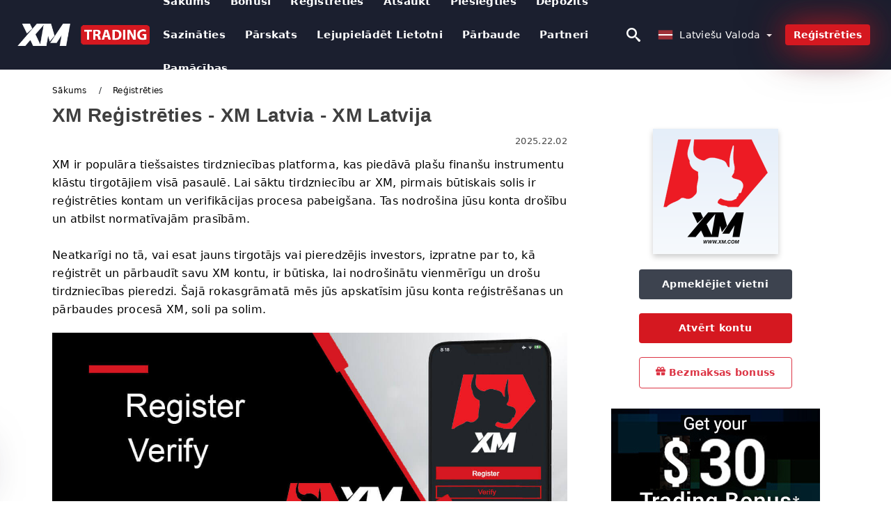

--- FILE ---
content_type: text/html; charset=UTF-8
request_url: https://xtradingforex.com/lv/registreties
body_size: 26822
content:
<!DOCTYPE html>
<html  lang="lv">

<head>
    <meta charset="utf-8">
    <meta http-equiv="Content-Language" content="lv" />
    <meta name="viewport" content="width=device-width, initial-scale=1.0">
            <title>XM Reģistrēties | XM Latvia - XM Latvija</title>
        <meta name="description" content="XM ir populāra tiešsaistes tirdzniecības platforma, kas piedāvā plašu finanšu instrumentu klāstu tirgotājiem visā pasaulē. Lai sāktu" />
        <meta itemprop="image" content="https://xtradingforex.com/images/xm/1740277817032/large/how-to-register-and-verify-account-on-xm.jpg" />
        <link rel="canonical" href="https://xtradingforex.com/lv/registreties" />
        <link href="https://xtradingforex.com/favicon.ico" rel="shortcut icon" type="image/x-icon" />
        <meta name="twitter:card" content="summary" />
        <meta name="twitter:description" content="XM ir populāra tiešsaistes tirdzniecības platforma, kas piedāvā plašu finanšu instrumentu klāstu tirgotājiem visā pasaulē. Lai sāktu" />
        <meta name="twitter:title" content="XM Reģistrēties | XM Latvia - XM Latvija" />
        <meta name="twitter:image" content="https://xtradingforex.com/images/xm/1740277817032/large/how-to-register-and-verify-account-on-xm.jpg" />
        <meta name="twitter:site" content="@xtradingforex">
        <meta name="twitter:creator" content="@xtradingforex">
        <meta property="og:type" content="article" />
        <meta property="og:locale" content="lv" />
        <meta property="og:site_name" content="XM" />
        <meta property="og:url" itemprop="url" content="https://xtradingforex.com/lv/registreties" />
        <meta property="og:image" content="https://xtradingforex.com/images/xm/1740277817032/large/how-to-register-and-verify-account-on-xm.jpg" />
        <meta property="og:title" content="XM Reģistrēties | XM Latvia - XM Latvija" />
        <meta property="og:description" content="XM ir populāra tiešsaistes tirdzniecības platforma, kas piedāvā plašu finanšu instrumentu klāstu tirgotājiem visā pasaulē. Lai sāktu" />
                    <meta property="og:updated_time" content="2025-02-22T20:30:12-08:00" />
            <meta property="article:published_time" content="2024-01-13T07:00:02-08:00" />
            <meta property="article:modified_time" content="2025-02-22T20:30:12-08:00" />
                            <meta name="robots" content="index, follow" />
                <meta name="theme-color" content="#000000" />
        <link rel="icon" href="https://xtradingforex.com/img/favicon/favicon_48x48.png" type="image/png">
        <link rel="apple-touch-icon" href="https://xtradingforex.com/img/favicon/app_72x72.png">
        <link rel="apple-touch-icon" sizes="114x114" href="https://xtradingforex.com/img/favicon/app_114x114.png">
                            <script type="application/ld+json">
                {"@context":"https://schema.org","@type":"Article","mainEntityOfPage":{"@type":"WebPage","@id":"https://xtradingforex.com/lv/registreties/"},"headline":"XM Reģistrēties | XM Latvia - XM Latvija","description":"XM ir populāra tiešsaistes tirdzniecības platforma, kas piedāvā plašu finanšu instrumentu klāstu tirgotājiem visā pasaulē. Lai sāktu","image":{"@type":"ImageObject","url":"https://xtradingforex.com/images/xm/1740277817032/original/how-to-register-and-verify-account-on-xm.jpg","width":1400,"height":700},"author":{"@type":"Person","name":"XM Latvia - XM Latvija","url":"https://xtradingforex.com/img/admin.png"},"publisher":{"@type":"Organization","name":"XM Latvia - XM Latvija","logo":{"@type":"ImageObject","url":"https://xtradingforex.com/img/logo.png","width":250,"height":30}},"datePublished":"2024-01-13T07:00:02-08:00","dateModified":"2025-02-22T20:30:12-08:00","inLanguage":"lv"}            </script>
                            <script type="application/ld+json">
                {"@context":"https://schema.org","@type":"BreadcrumbList","itemListElement":[{"@type":"ListItem","position":1,"name":"XM Latvia - XM Latvija","item":"https://xtradingforex.com/lv/"},{"@type":"ListItem","position":2,"name":"Reģistrēties","item":"https://xtradingforex.com/lv/registreties/"}]}            </script>
                        <!-- Google Tag Manager -->
<script>(function(w,d,s,l,i){w[l]=w[l]||[];w[l].push({'gtm.start':
new Date().getTime(),event:'gtm.js'});var f=d.getElementsByTagName(s)[0],
j=d.createElement(s),dl=l!='dataLayer'?'&l='+l:'';j.async=true;j.src=
'https://www.googletagmanager.com/gtm.js?id='+i+dl;f.parentNode.insertBefore(j,f);
})(window,document,'script','dataLayer','GTM-P3ZGZHH');</script>
<!-- End Google Tag Manager -->    <link rel="stylesheet" href="https://xtradingforex.com/css/main/bootstrap3.min.css">
    <link rel="stylesheet" href="https://xtradingforex.com/css/main/custom.css">
    <script src="https://xtradingforex.com/js/main/jquery.js"></script>
    <script type='text/javascript'>
        var language = "lv";
        var isRotate = "";
        var ajaxUrl = "https://xtradingforex.com/";
        var ajaxUrlLanguage = "https://xtradingforex.com/lv/";
        var searchText = "text";
        var isDetail = "1";
        var isIndex = "0";
        var post_code = "";
        if (isDetail == 1) {
            post_code = "0004137";
        }
        var gillion = {
            "siteurl": "",
            "loggedin": "",
            "page_loader": "1",
            "notice": "enable",
            "header_animation_dropdown_delay": "1000",
            "header_animation_dropdown": "easeOutQuint",
            "header_animation_dropdown_speed": "300",
            "lightbox_opacity": "0.88",
            "lightbox_transition": "elastic",
            "page_numbers_prev": "Previous",
            "page_numbers_next": "Next",
            "rtl_support": "",
            "footer_parallax": "",
            "social_share": "{\"email\":true,\"twitter\":true,\"facebook\":true,\"whatsapp\":true,\"vkontakte\":true,\"telegram\":true}",
            "text_show_all": "Show All",
            "platform_url": ""
        };
    </script>
</head>

<body class=" home page-template-default page page-id-27183 sh-body-header-sticky sh-bookmarks-style_title sh-title-style1 sh-section-tabs-style1 sh-carousel-style1 sh-carousel-position-title sh-post-categories-style2 sh-review-style1 sh-meta-order-bottom sh-categories-position-image sh-media-icon-style1 sh-wc-labels-off wpb-js-composer js-comp-ver-6.1 vc_responsive">
    <!-- Google Tag Manager (noscript) -->
<noscript><iframe src="https://www.googletagmanager.com/ns.html?id=GTM-P3ZGZHH"
height="0" width="0" style="display:none;visibility:hidden"></iframe></noscript>
<!-- End Google Tag Manager (noscript) -->    <div id="page-container" class=" directionLTR">
        <div class="off-canvas-overlay"></div>
<aside class="off-canvas general-sidebar hide">
    <div class="main-panel navbar-general ">
        <div class="logo-mobile">
            <a title="xtradingforex.com" href="https://xtradingforex.com/lv/" class="header-logo-container">
                
<img class="img-fill lazyload logo sh-standard-logo" src="[data-uri]" data-src="https://xtradingforex.com/img/logo.png" alt="XM" title="XM">
<noscript>
<img class="img-fill img-noscript logo sh-standard-logo" src="https://xtradingforex.com/img/logo.png" alt="XM" title="XM">
</noscript>            </a>
        </div>
        <div class="sidebar-close">
            <div class="btn off-canvas-toggle btn-span-cl">
                <i class="fa fa-times-circle"></i>
                <svg class="svg-inline--fa" xmlns="http://www.w3.org/2000/svg" viewBox="0 0 512 512">
                    <path d="M256 0c-141.385 0-256 114.615-256 256s114.615 256 256 256 256-114.615 256-256-114.615-256-256-256zM256 464c-114.875 0-208-93.125-208-208s93.125-208 208-208 208 93.125 208 208-93.125 208-208 208z"></path>
                    <path d="M336 128l-80 80-80-80-48 48 80 80-80 80 48 48 80-80 80 80 48-48-80-80 80-80z"></path>
                </svg>
            </div>
        </div>

    </div>

    <div class="sidebar-nav-panel navbar-general">
        <ul id="mobile-menu" class="mobile-menu nav navbar-nav ">
                                <li itemscope="itemscope" itemtype="https://www.schema.org/SiteNavigationElement" class="menu-item menu-item-type-taxonomy menu-item-object-category menu-item-30146 text-capitalize ">
                        <a title="Sākums" href="https://xtradingforex.com/lv/">Sākums</a>
                    </li>
                                    <li itemscope="itemscope" itemtype="https://www.schema.org/SiteNavigationElement" class="menu-item menu-item-type-taxonomy menu-item-object-category menu-item-30146 text-capitalize ">
                        <a title="Bonusi" href="https://xtradingforex.com/lv/bonusi">Bonusi</a>
                    </li>
                                    <li itemscope="itemscope" itemtype="https://www.schema.org/SiteNavigationElement" class="menu-item menu-item-type-taxonomy menu-item-object-category menu-item-30146 text-capitalize ">
                        <a title="Reģistrēties" href="https://xtradingforex.com/lv/registreties">Reģistrēties</a>
                    </li>
                                    <li itemscope="itemscope" itemtype="https://www.schema.org/SiteNavigationElement" class="menu-item menu-item-type-taxonomy menu-item-object-category menu-item-30146 text-capitalize ">
                        <a title="atsaukt" href="https://xtradingforex.com/lv/atsaukt">atsaukt</a>
                    </li>
                                    <li itemscope="itemscope" itemtype="https://www.schema.org/SiteNavigationElement" class="menu-item menu-item-type-taxonomy menu-item-object-category menu-item-30146 text-capitalize ">
                        <a title="Pieslēgties" href="https://xtradingforex.com/lv/pieslegties">Pieslēgties</a>
                    </li>
                                    <li itemscope="itemscope" itemtype="https://www.schema.org/SiteNavigationElement" class="menu-item menu-item-type-taxonomy menu-item-object-category menu-item-30146 text-capitalize ">
                        <a title="Depozīts" href="https://xtradingforex.com/lv/depozits">Depozīts</a>
                    </li>
                                    <li itemscope="itemscope" itemtype="https://www.schema.org/SiteNavigationElement" class="menu-item menu-item-type-taxonomy menu-item-object-category menu-item-30146 text-capitalize ">
                        <a title="Sazināties" href="https://xtradingforex.com/lv/sazinaties">Sazināties</a>
                    </li>
                                    <li itemscope="itemscope" itemtype="https://www.schema.org/SiteNavigationElement" class="menu-item menu-item-type-taxonomy menu-item-object-category menu-item-30146 text-capitalize ">
                        <a title="Pārskats" href="https://xtradingforex.com/lv/parskats">Pārskats</a>
                    </li>
                                    <li itemscope="itemscope" itemtype="https://www.schema.org/SiteNavigationElement" class="menu-item menu-item-type-taxonomy menu-item-object-category menu-item-30146 text-capitalize ">
                        <a title="Lejupielādēt lietotni" href="https://xtradingforex.com/lv/lejupieladet-lietotni">Lejupielādēt lietotni</a>
                    </li>
                                    <li itemscope="itemscope" itemtype="https://www.schema.org/SiteNavigationElement" class="menu-item menu-item-type-taxonomy menu-item-object-category menu-item-30146 text-capitalize ">
                        <a title="Pārbaude" href="https://xtradingforex.com/lv/parbaude">Pārbaude</a>
                    </li>
                                    <li itemscope="itemscope" itemtype="https://www.schema.org/SiteNavigationElement" class="menu-item menu-item-type-taxonomy menu-item-object-category menu-item-30146 text-capitalize ">
                        <a title="Partneri" href="https://xtradingforex.com/lv/partneri">Partneri</a>
                    </li>
                                    <li itemscope="itemscope" itemtype="https://www.schema.org/SiteNavigationElement" class="menu-item menu-item-type-taxonomy menu-item-object-category menu-item-30146 text-capitalize ">
                        <a title="Pamācības" href="https://xtradingforex.com/lv/pamacibas">Pamācības</a>
                    </li>
                        </ul>
    </div>
    <div class="bt-register-menu-mobile">
        <div class="button-fixed-menu">
            <div class=" su-button-animated-small">
    <a href="https://xtradingforex.com/lv/xm-register" title="Reģistrēties XM" rel="nofollow sponsored noopener" target="_blank" class="btn_start-trading ot-btn ">Reģistrēties XM    </a>
</div>
        </div>
    </div>
</aside>
<header class="primary-mobile">
    <nav class="navbar navbar-general navbar-fixed-top ">
        <div class="left-part">
            <ul class="nav">
                <li class="menu-item sh-nav-canas-sidebar">
                    <div class="off-canvas-toggle mobile-menu btn-span-cl">
                        <svg viewBox="0 0 24 24" width="24" height="24" fill="currentColor" class="btn-menu__icon">
                            <path d="M1 6C1 5.44772 1.44772 5 2 5H23C23.5523 5 24 5.44772 24 6C24 6.55228 23.5523 7 23 7H2C1.44772 7 1 6.55228 1 6Z"></path>
                            <path d="M1 12C1 11.4477 1.44772 11 2 11H13C13.5523 11 14 11.4477 14 12C14 12.5523 13.5523 13 13 13H2C1.44772 13 1 12.5523 1 12Z"></path>
                            <path d="M1 18C1 17.4477 1.44772 17 2 17H18C18.5523 17 19 17.4477 19 18C19 18.5523 18.5523 19 18 19H2C1.44772 19 1 18.5523 1 18Z"></path>
                        </svg>
                    </div>
                </li>
            </ul>
            <a title="xtradingforex.com" href="https://xtradingforex.com/lv/" class="header-logo-container">
                
<img class="img-fill lazyload logo sh-standard-logo" src="[data-uri]" data-src="https://xtradingforex.com/img/logo-mobile.png" alt="XM" title="XM">
<noscript>
<img class="img-fill img-noscript logo sh-standard-logo" src="https://xtradingforex.com/img/logo-mobile.png" alt="XM" title="XM">
</noscript>            </a>
        </div>
        <div class="right-part">
            <ul class="nav sh-nav navbar-right">
                <li class="menu-item sh-nav-search sh-nav-special">
                    <div title="search" class="btn-span-cl" >
                        <svg class="svg-inline--fa" xmlns="http://www.w3.org/2000/svg" viewBox="0 0 512 512">
                            <path d="M496.131 435.698l-121.276-103.147c-12.537-11.283-25.945-16.463-36.776-15.963 28.628-33.534 45.921-77.039 45.921-124.588 0-106.039-85.961-192-192-192s-192 85.961-192 192 85.961 192 192 192c47.549 0 91.054-17.293 124.588-45.922-0.5 10.831 4.68 24.239 15.963 36.776l103.147 121.276c17.661 19.623 46.511 21.277 64.11 3.678s15.946-46.449-3.677-64.11zM192 320c-70.692 0-128-57.308-128-128s57.308-128 128-128 128 57.308 128 128-57.307 128-128 128z"></path>
                        </svg>
                    </div>
                </li>
                <li class="dropdown">
                    
<li class="dropdown  dropdown-language  ">
        <a href="#" class="dropdown-toggle popover-lang" style="display: initial">
         <div class="img-fill lazyload wpml-ls-flag flag-bg flag-bg-small  flag-bg-lv"
             data-src="https://xtradingforex.com/img/flag/flags.png" >
        </div>
        <noscript>
        <div class="img-fill img-noscript wpml-ls-flag flag-bg flag-bg-small  flag-bg-lv" style="background-image: url(https://xtradingforex.com/img/flag/flags.png);">
        </div>
        </noscript>
        
        <span style="text-transform: capitalize;"> latviešu valoda </span> 
        <span class="caret"></span>

    </a>
            <ul class="dropdown-menu " style="display: none;">	
                            <li class="lang-item lang-item-6 lang-item-ru lang-item-first">
                      <a  title="XM Register" lang="en" hreflang="en" href="https://xtradingforex.com/register">
                        <div class="img-fill lazyload wpml-ls-flag flag-bg flag-bg-small  flag-bg-en"
                             data-src="https://xtradingforex.com/img/flag/flags.png" >
                        </div>
                        <noscript>
                        <div class="img-fill img-noscript wpml-ls-flag flag-bg flag-bg-small  flag-bg-en" style="background-image: url(https://xtradingforex.com/img/flag/flags.png);">
                        </div>
                        </noscript>
                        <span>English</span>
                    </a>
                </li>
                                <li class="lang-item lang-item-6 lang-item-ru lang-item-first">
                      <a  title="XM Register" lang="ar" hreflang="ar" href="https://xtradingforex.com/ar/ysgl">
                        <div class="img-fill lazyload wpml-ls-flag flag-bg flag-bg-small  flag-bg-ar"
                             data-src="https://xtradingforex.com/img/flag/flags.png" >
                        </div>
                        <noscript>
                        <div class="img-fill img-noscript wpml-ls-flag flag-bg flag-bg-small  flag-bg-ar" style="background-image: url(https://xtradingforex.com/img/flag/flags.png);">
                        </div>
                        </noscript>
                        <span>العربيّة</span>
                    </a>
                </li>
                                <li class="lang-item lang-item-6 lang-item-ru lang-item-first">
                      <a  title="XM Register" lang="zh" hreflang="zh" href="https://xtradingforex.com/zh/deng-ji">
                        <div class="img-fill lazyload wpml-ls-flag flag-bg flag-bg-small  flag-bg-zh"
                             data-src="https://xtradingforex.com/img/flag/flags.png" >
                        </div>
                        <noscript>
                        <div class="img-fill img-noscript wpml-ls-flag flag-bg flag-bg-small  flag-bg-zh" style="background-image: url(https://xtradingforex.com/img/flag/flags.png);">
                        </div>
                        </noscript>
                        <span>简体中文</span>
                    </a>
                </li>
                                <li class="lang-item lang-item-6 lang-item-ru lang-item-first">
                      <a  title="XM Register" lang="hi" hreflang="hi" href="https://xtradingforex.com/hi/panjaiikaranae-karavaaanaaa">
                        <div class="img-fill lazyload wpml-ls-flag flag-bg flag-bg-small  flag-bg-hi"
                             data-src="https://xtradingforex.com/img/flag/flags.png" >
                        </div>
                        <noscript>
                        <div class="img-fill img-noscript wpml-ls-flag flag-bg flag-bg-small  flag-bg-hi" style="background-image: url(https://xtradingforex.com/img/flag/flags.png);">
                        </div>
                        </noscript>
                        <span>हिन्दी</span>
                    </a>
                </li>
                                <li class="lang-item lang-item-6 lang-item-ru lang-item-first">
                      <a  title="XM Register" lang="id" hreflang="id" href="https://xtradingforex.com/id/daftar">
                        <div class="img-fill lazyload wpml-ls-flag flag-bg flag-bg-small  flag-bg-id"
                             data-src="https://xtradingforex.com/img/flag/flags.png" >
                        </div>
                        <noscript>
                        <div class="img-fill img-noscript wpml-ls-flag flag-bg flag-bg-small  flag-bg-id" style="background-image: url(https://xtradingforex.com/img/flag/flags.png);">
                        </div>
                        </noscript>
                        <span>Indonesia</span>
                    </a>
                </li>
                                <li class="lang-item lang-item-6 lang-item-ru lang-item-first">
                      <a  title="XM Register" lang="ms" hreflang="ms" href="https://xtradingforex.com/ms/daftar">
                        <div class="img-fill lazyload wpml-ls-flag flag-bg flag-bg-small  flag-bg-ms"
                             data-src="https://xtradingforex.com/img/flag/flags.png" >
                        </div>
                        <noscript>
                        <div class="img-fill img-noscript wpml-ls-flag flag-bg flag-bg-small  flag-bg-ms" style="background-image: url(https://xtradingforex.com/img/flag/flags.png);">
                        </div>
                        </noscript>
                        <span>Melayu</span>
                    </a>
                </li>
                                <li class="lang-item lang-item-6 lang-item-ru lang-item-first">
                      <a  title="XM Register" lang="fa" hreflang="fa" href="https://xtradingforex.com/fa/thbt-nam">
                        <div class="img-fill lazyload wpml-ls-flag flag-bg flag-bg-small  flag-bg-fa"
                             data-src="https://xtradingforex.com/img/flag/flags.png" >
                        </div>
                        <noscript>
                        <div class="img-fill img-noscript wpml-ls-flag flag-bg flag-bg-small  flag-bg-fa" style="background-image: url(https://xtradingforex.com/img/flag/flags.png);">
                        </div>
                        </noscript>
                        <span>فارسی</span>
                    </a>
                </li>
                                <li class="lang-item lang-item-6 lang-item-ru lang-item-first">
                      <a  title="XM Register" lang="ur" hreflang="ur" href="https://xtradingforex.com/ur/rgsttr-kryn">
                        <div class="img-fill lazyload wpml-ls-flag flag-bg flag-bg-small  flag-bg-ur"
                             data-src="https://xtradingforex.com/img/flag/flags.png" >
                        </div>
                        <noscript>
                        <div class="img-fill img-noscript wpml-ls-flag flag-bg flag-bg-small  flag-bg-ur" style="background-image: url(https://xtradingforex.com/img/flag/flags.png);">
                        </div>
                        </noscript>
                        <span>اردو</span>
                    </a>
                </li>
                                <li class="lang-item lang-item-6 lang-item-ru lang-item-first">
                      <a  title="XM Register" lang="bn" hreflang="bn" href="https://xtradingforex.com/bn/nibndhn">
                        <div class="img-fill lazyload wpml-ls-flag flag-bg flag-bg-small  flag-bg-bn"
                             data-src="https://xtradingforex.com/img/flag/flags.png" >
                        </div>
                        <noscript>
                        <div class="img-fill img-noscript wpml-ls-flag flag-bg flag-bg-small  flag-bg-bn" style="background-image: url(https://xtradingforex.com/img/flag/flags.png);">
                        </div>
                        </noscript>
                        <span>বাংলা</span>
                    </a>
                </li>
                                <li class="lang-item lang-item-6 lang-item-ru lang-item-first">
                      <a  title="XM Register" lang="th" hreflang="th" href="https://xtradingforex.com/th/lngthaebiiyn">
                        <div class="img-fill lazyload wpml-ls-flag flag-bg flag-bg-small  flag-bg-th"
                             data-src="https://xtradingforex.com/img/flag/flags.png" >
                        </div>
                        <noscript>
                        <div class="img-fill img-noscript wpml-ls-flag flag-bg flag-bg-small  flag-bg-th" style="background-image: url(https://xtradingforex.com/img/flag/flags.png);">
                        </div>
                        </noscript>
                        <span>ไทย</span>
                    </a>
                </li>
                                <li class="lang-item lang-item-6 lang-item-ru lang-item-first">
                      <a  title="XM Register" lang="vi" hreflang="vi" href="https://xtradingforex.com/vi/dang-ky">
                        <div class="img-fill lazyload wpml-ls-flag flag-bg flag-bg-small  flag-bg-vi"
                             data-src="https://xtradingforex.com/img/flag/flags.png" >
                        </div>
                        <noscript>
                        <div class="img-fill img-noscript wpml-ls-flag flag-bg flag-bg-small  flag-bg-vi" style="background-image: url(https://xtradingforex.com/img/flag/flags.png);">
                        </div>
                        </noscript>
                        <span>Tiếng Việt</span>
                    </a>
                </li>
                                <li class="lang-item lang-item-6 lang-item-ru lang-item-first">
                      <a  title="XM Register" lang="ru" hreflang="ru" href="https://xtradingforex.com/ru/registr">
                        <div class="img-fill lazyload wpml-ls-flag flag-bg flag-bg-small  flag-bg-ru"
                             data-src="https://xtradingforex.com/img/flag/flags.png" >
                        </div>
                        <noscript>
                        <div class="img-fill img-noscript wpml-ls-flag flag-bg flag-bg-small  flag-bg-ru" style="background-image: url(https://xtradingforex.com/img/flag/flags.png);">
                        </div>
                        </noscript>
                        <span>Русский</span>
                    </a>
                </li>
                                <li class="lang-item lang-item-6 lang-item-ru lang-item-first">
                      <a  title="XM Register" lang="ko" hreflang="ko" href="https://xtradingforex.com/ko/deungroghada">
                        <div class="img-fill lazyload wpml-ls-flag flag-bg flag-bg-small  flag-bg-ko"
                             data-src="https://xtradingforex.com/img/flag/flags.png" >
                        </div>
                        <noscript>
                        <div class="img-fill img-noscript wpml-ls-flag flag-bg flag-bg-small  flag-bg-ko" style="background-image: url(https://xtradingforex.com/img/flag/flags.png);">
                        </div>
                        </noscript>
                        <span>한국어</span>
                    </a>
                </li>
                                <li class="lang-item lang-item-6 lang-item-ru lang-item-first">
                      <a  title="XM Register" lang="ja" hreflang="ja" href="https://xtradingforex.com/ja/deng-lu">
                        <div class="img-fill lazyload wpml-ls-flag flag-bg flag-bg-small  flag-bg-ja"
                             data-src="https://xtradingforex.com/img/flag/flags.png" >
                        </div>
                        <noscript>
                        <div class="img-fill img-noscript wpml-ls-flag flag-bg flag-bg-small  flag-bg-ja" style="background-image: url(https://xtradingforex.com/img/flag/flags.png);">
                        </div>
                        </noscript>
                        <span>日本語</span>
                    </a>
                </li>
                                <li class="lang-item lang-item-6 lang-item-ru lang-item-first">
                      <a  title="XM Register" lang="es" hreflang="es" href="https://xtradingforex.com/es/registro">
                        <div class="img-fill lazyload wpml-ls-flag flag-bg flag-bg-small  flag-bg-es"
                             data-src="https://xtradingforex.com/img/flag/flags.png" >
                        </div>
                        <noscript>
                        <div class="img-fill img-noscript wpml-ls-flag flag-bg flag-bg-small  flag-bg-es" style="background-image: url(https://xtradingforex.com/img/flag/flags.png);">
                        </div>
                        </noscript>
                        <span>Español</span>
                    </a>
                </li>
                                <li class="lang-item lang-item-6 lang-item-ru lang-item-first">
                      <a  title="XM Register" lang="pt" hreflang="pt" href="https://xtradingforex.com/pt/registro">
                        <div class="img-fill lazyload wpml-ls-flag flag-bg flag-bg-small  flag-bg-pt"
                             data-src="https://xtradingforex.com/img/flag/flags.png" >
                        </div>
                        <noscript>
                        <div class="img-fill img-noscript wpml-ls-flag flag-bg flag-bg-small  flag-bg-pt" style="background-image: url(https://xtradingforex.com/img/flag/flags.png);">
                        </div>
                        </noscript>
                        <span>Português</span>
                    </a>
                </li>
                                <li class="lang-item lang-item-6 lang-item-ru lang-item-first">
                      <a  title="XM Register" lang="it" hreflang="it" href="https://xtradingforex.com/it/registrati">
                        <div class="img-fill lazyload wpml-ls-flag flag-bg flag-bg-small  flag-bg-it"
                             data-src="https://xtradingforex.com/img/flag/flags.png" >
                        </div>
                        <noscript>
                        <div class="img-fill img-noscript wpml-ls-flag flag-bg flag-bg-small  flag-bg-it" style="background-image: url(https://xtradingforex.com/img/flag/flags.png);">
                        </div>
                        </noscript>
                        <span>Italiano</span>
                    </a>
                </li>
                                <li class="lang-item lang-item-6 lang-item-ru lang-item-first">
                      <a  title="XM Register" lang="fr" hreflang="fr" href="https://xtradingforex.com/fr/sinscrire">
                        <div class="img-fill lazyload wpml-ls-flag flag-bg flag-bg-small  flag-bg-fr"
                             data-src="https://xtradingforex.com/img/flag/flags.png" >
                        </div>
                        <noscript>
                        <div class="img-fill img-noscript wpml-ls-flag flag-bg flag-bg-small  flag-bg-fr" style="background-image: url(https://xtradingforex.com/img/flag/flags.png);">
                        </div>
                        </noscript>
                        <span>Français</span>
                    </a>
                </li>
                                <li class="lang-item lang-item-6 lang-item-ru lang-item-first">
                      <a  title="XM Register" lang="de" hreflang="de" href="https://xtradingforex.com/de/registrieren">
                        <div class="img-fill lazyload wpml-ls-flag flag-bg flag-bg-small  flag-bg-de"
                             data-src="https://xtradingforex.com/img/flag/flags.png" >
                        </div>
                        <noscript>
                        <div class="img-fill img-noscript wpml-ls-flag flag-bg flag-bg-small  flag-bg-de" style="background-image: url(https://xtradingforex.com/img/flag/flags.png);">
                        </div>
                        </noscript>
                        <span>Deutsch</span>
                    </a>
                </li>
                                <li class="lang-item lang-item-6 lang-item-ru lang-item-first">
                      <a  title="XM Register" lang="tr" hreflang="tr" href="https://xtradingforex.com/tr/kayit-ol">
                        <div class="img-fill lazyload wpml-ls-flag flag-bg flag-bg-small  flag-bg-tr"
                             data-src="https://xtradingforex.com/img/flag/flags.png" >
                        </div>
                        <noscript>
                        <div class="img-fill img-noscript wpml-ls-flag flag-bg flag-bg-small  flag-bg-tr" style="background-image: url(https://xtradingforex.com/img/flag/flags.png);">
                        </div>
                        </noscript>
                        <span>Türkçe</span>
                    </a>
                </li>
                                <li class="lang-item lang-item-6 lang-item-ru lang-item-first">
                      <a  title="XM Register" lang="nl" hreflang="nl" href="https://xtradingforex.com/nl/register">
                        <div class="img-fill lazyload wpml-ls-flag flag-bg flag-bg-small  flag-bg-nl"
                             data-src="https://xtradingforex.com/img/flag/flags.png" >
                        </div>
                        <noscript>
                        <div class="img-fill img-noscript wpml-ls-flag flag-bg flag-bg-small  flag-bg-nl" style="background-image: url(https://xtradingforex.com/img/flag/flags.png);">
                        </div>
                        </noscript>
                        <span>Nederlands</span>
                    </a>
                </li>
                                <li class="lang-item lang-item-6 lang-item-ru lang-item-first">
                      <a  title="XM Register" lang="no" hreflang="no" href="https://xtradingforex.com/no/registrere">
                        <div class="img-fill lazyload wpml-ls-flag flag-bg flag-bg-small  flag-bg-no"
                             data-src="https://xtradingforex.com/img/flag/flags.png" >
                        </div>
                        <noscript>
                        <div class="img-fill img-noscript wpml-ls-flag flag-bg flag-bg-small  flag-bg-no" style="background-image: url(https://xtradingforex.com/img/flag/flags.png);">
                        </div>
                        </noscript>
                        <span>Norsk bokmål</span>
                    </a>
                </li>
                                <li class="lang-item lang-item-6 lang-item-ru lang-item-first">
                      <a  title="XM Register" lang="sv" hreflang="sv" href="https://xtradingforex.com/sv/registrera">
                        <div class="img-fill lazyload wpml-ls-flag flag-bg flag-bg-small  flag-bg-sv"
                             data-src="https://xtradingforex.com/img/flag/flags.png" >
                        </div>
                        <noscript>
                        <div class="img-fill img-noscript wpml-ls-flag flag-bg flag-bg-small  flag-bg-sv" style="background-image: url(https://xtradingforex.com/img/flag/flags.png);">
                        </div>
                        </noscript>
                        <span>Svenska</span>
                    </a>
                </li>
                                <li class="lang-item lang-item-6 lang-item-ru lang-item-first">
                      <a  title="XM Register" lang="ta" hreflang="ta" href="https://xtradingforex.com/ta/ptivu">
                        <div class="img-fill lazyload wpml-ls-flag flag-bg flag-bg-small  flag-bg-ta"
                             data-src="https://xtradingforex.com/img/flag/flags.png" >
                        </div>
                        <noscript>
                        <div class="img-fill img-noscript wpml-ls-flag flag-bg flag-bg-small  flag-bg-ta" style="background-image: url(https://xtradingforex.com/img/flag/flags.png);">
                        </div>
                        </noscript>
                        <span>Tamil</span>
                    </a>
                </li>
                                <li class="lang-item lang-item-6 lang-item-ru lang-item-first">
                      <a  title="XM Register" lang="pl" hreflang="pl" href="https://xtradingforex.com/pl/zarejestrowac">
                        <div class="img-fill lazyload wpml-ls-flag flag-bg flag-bg-small  flag-bg-pl"
                             data-src="https://xtradingforex.com/img/flag/flags.png" >
                        </div>
                        <noscript>
                        <div class="img-fill img-noscript wpml-ls-flag flag-bg flag-bg-small  flag-bg-pl" style="background-image: url(https://xtradingforex.com/img/flag/flags.png);">
                        </div>
                        </noscript>
                        <span>Polski</span>
                    </a>
                </li>
                                <li class="lang-item lang-item-6 lang-item-ru lang-item-first">
                      <a  title="XM Register" lang="tl" hreflang="tl" href="https://xtradingforex.com/tl/magrehistro">
                        <div class="img-fill lazyload wpml-ls-flag flag-bg flag-bg-small  flag-bg-tl"
                             data-src="https://xtradingforex.com/img/flag/flags.png" >
                        </div>
                        <noscript>
                        <div class="img-fill img-noscript wpml-ls-flag flag-bg flag-bg-small  flag-bg-tl" style="background-image: url(https://xtradingforex.com/img/flag/flags.png);">
                        </div>
                        </noscript>
                        <span>Filipino</span>
                    </a>
                </li>
                                <li class="lang-item lang-item-6 lang-item-ru lang-item-first">
                      <a  title="XM Register" lang="ro" hreflang="ro" href="https://xtradingforex.com/ro/inregistreaza-te">
                        <div class="img-fill lazyload wpml-ls-flag flag-bg flag-bg-small  flag-bg-ro"
                             data-src="https://xtradingforex.com/img/flag/flags.png" >
                        </div>
                        <noscript>
                        <div class="img-fill img-noscript wpml-ls-flag flag-bg flag-bg-small  flag-bg-ro" style="background-image: url(https://xtradingforex.com/img/flag/flags.png);">
                        </div>
                        </noscript>
                        <span>Română</span>
                    </a>
                </li>
                                <li class="lang-item lang-item-6 lang-item-ru lang-item-first">
                      <a  title="XM Register" lang="sk" hreflang="sk" href="https://xtradingforex.com/sk/registrovat">
                        <div class="img-fill lazyload wpml-ls-flag flag-bg flag-bg-small  flag-bg-sk"
                             data-src="https://xtradingforex.com/img/flag/flags.png" >
                        </div>
                        <noscript>
                        <div class="img-fill img-noscript wpml-ls-flag flag-bg flag-bg-small  flag-bg-sk" style="background-image: url(https://xtradingforex.com/img/flag/flags.png);">
                        </div>
                        </noscript>
                        <span>Slovenčina</span>
                    </a>
                </li>
                                <li class="lang-item lang-item-6 lang-item-ru lang-item-first">
                      <a  title="XM Register" lang="zu" hreflang="zu" href="https://xtradingforex.com/zu/bhalisa">
                        <div class="img-fill lazyload wpml-ls-flag flag-bg flag-bg-small  flag-bg-zu"
                             data-src="https://xtradingforex.com/img/flag/flags.png" >
                        </div>
                        <noscript>
                        <div class="img-fill img-noscript wpml-ls-flag flag-bg flag-bg-small  flag-bg-zu" style="background-image: url(https://xtradingforex.com/img/flag/flags.png);">
                        </div>
                        </noscript>
                        <span>Zulu</span>
                    </a>
                </li>
                                <li class="lang-item lang-item-6 lang-item-ru lang-item-first">
                      <a  title="XM Register" lang="sl" hreflang="sl" href="https://xtradingforex.com/sl/registrirajte-se">
                        <div class="img-fill lazyload wpml-ls-flag flag-bg flag-bg-small  flag-bg-sl"
                             data-src="https://xtradingforex.com/img/flag/flags.png" >
                        </div>
                        <noscript>
                        <div class="img-fill img-noscript wpml-ls-flag flag-bg flag-bg-small  flag-bg-sl" style="background-image: url(https://xtradingforex.com/img/flag/flags.png);">
                        </div>
                        </noscript>
                        <span>Slovenščina</span>
                    </a>
                </li>
                                <li class="lang-item lang-item-6 lang-item-ru lang-item-first">
                      <a  title="XM Register" lang="cs" hreflang="cs" href="https://xtradingforex.com/cs/registrovat">
                        <div class="img-fill lazyload wpml-ls-flag flag-bg flag-bg-small  flag-bg-cs"
                             data-src="https://xtradingforex.com/img/flag/flags.png" >
                        </div>
                        <noscript>
                        <div class="img-fill img-noscript wpml-ls-flag flag-bg flag-bg-small  flag-bg-cs" style="background-image: url(https://xtradingforex.com/img/flag/flags.png);">
                        </div>
                        </noscript>
                        <span>Čeština</span>
                    </a>
                </li>
                                <li class="lang-item lang-item-6 lang-item-ru lang-item-first">
                      <a  title="XM Register" lang="rw" hreflang="rw" href="https://xtradingforex.com/rw/iyandikishe">
                        <div class="img-fill lazyload wpml-ls-flag flag-bg flag-bg-small  flag-bg-rw"
                             data-src="https://xtradingforex.com/img/flag/flags.png" >
                        </div>
                        <noscript>
                        <div class="img-fill img-noscript wpml-ls-flag flag-bg flag-bg-small  flag-bg-rw" style="background-image: url(https://xtradingforex.com/img/flag/flags.png);">
                        </div>
                        </noscript>
                        <span>Kinyarwanda</span>
                    </a>
                </li>
                                <li class="lang-item lang-item-6 lang-item-ru lang-item-first">
                      <a  title="XM Register" lang="uk" hreflang="uk" href="https://xtradingforex.com/uk/zarejestruvatisia">
                        <div class="img-fill lazyload wpml-ls-flag flag-bg flag-bg-small  flag-bg-uk"
                             data-src="https://xtradingforex.com/img/flag/flags.png" >
                        </div>
                        <noscript>
                        <div class="img-fill img-noscript wpml-ls-flag flag-bg flag-bg-small  flag-bg-uk" style="background-image: url(https://xtradingforex.com/img/flag/flags.png);">
                        </div>
                        </noscript>
                        <span>Українська</span>
                    </a>
                </li>
                                <li class="lang-item lang-item-6 lang-item-ru lang-item-first">
                      <a  title="XM Register" lang="bg" hreflang="bg" href="https://xtradingforex.com/bg/registriram">
                        <div class="img-fill lazyload wpml-ls-flag flag-bg flag-bg-small  flag-bg-bg"
                             data-src="https://xtradingforex.com/img/flag/flags.png" >
                        </div>
                        <noscript>
                        <div class="img-fill img-noscript wpml-ls-flag flag-bg flag-bg-small  flag-bg-bg" style="background-image: url(https://xtradingforex.com/img/flag/flags.png);">
                        </div>
                        </noscript>
                        <span>Български</span>
                    </a>
                </li>
                                <li class="lang-item lang-item-6 lang-item-ru lang-item-first">
                      <a  title="XM Register" lang="da" hreflang="da" href="https://xtradingforex.com/da/tilmeld">
                        <div class="img-fill lazyload wpml-ls-flag flag-bg flag-bg-small  flag-bg-da"
                             data-src="https://xtradingforex.com/img/flag/flags.png" >
                        </div>
                        <noscript>
                        <div class="img-fill img-noscript wpml-ls-flag flag-bg flag-bg-small  flag-bg-da" style="background-image: url(https://xtradingforex.com/img/flag/flags.png);">
                        </div>
                        </noscript>
                        <span>Dansk</span>
                    </a>
                </li>
                                <li class="lang-item lang-item-6 lang-item-ru lang-item-first">
                      <a  title="XM Register" lang="sw" hreflang="sw" href="https://xtradingforex.com/sw/sajili">
                        <div class="img-fill lazyload wpml-ls-flag flag-bg flag-bg-small  flag-bg-sw"
                             data-src="https://xtradingforex.com/img/flag/flags.png" >
                        </div>
                        <noscript>
                        <div class="img-fill img-noscript wpml-ls-flag flag-bg flag-bg-small  flag-bg-sw" style="background-image: url(https://xtradingforex.com/img/flag/flags.png);">
                        </div>
                        </noscript>
                        <span>Kiswahili</span>
                    </a>
                </li>
                                <li class="lang-item lang-item-6 lang-item-ru lang-item-first">
                      <a  title="XM Register" lang="ka" hreflang="ka" href="https://xtradingforex.com/ka/registratsia">
                        <div class="img-fill lazyload wpml-ls-flag flag-bg flag-bg-small  flag-bg-ka"
                             data-src="https://xtradingforex.com/img/flag/flags.png" >
                        </div>
                        <noscript>
                        <div class="img-fill img-noscript wpml-ls-flag flag-bg flag-bg-small  flag-bg-ka" style="background-image: url(https://xtradingforex.com/img/flag/flags.png);">
                        </div>
                        </noscript>
                        <span>ქართული</span>
                    </a>
                </li>
                                <li class="lang-item lang-item-6 lang-item-ru lang-item-first">
                      <a  title="XM Register" lang="kk" hreflang="kk" href="https://xtradingforex.com/kk/tirkelu">
                        <div class="img-fill lazyload wpml-ls-flag flag-bg flag-bg-small  flag-bg-kk"
                             data-src="https://xtradingforex.com/img/flag/flags.png" >
                        </div>
                        <noscript>
                        <div class="img-fill img-noscript wpml-ls-flag flag-bg flag-bg-small  flag-bg-kk" style="background-image: url(https://xtradingforex.com/img/flag/flags.png);">
                        </div>
                        </noscript>
                        <span>Қазақша</span>
                    </a>
                </li>
                                <li class="lang-item lang-item-6 lang-item-ru lang-item-first">
                      <a  title="XM Register" lang="fi" hreflang="fi" href="https://xtradingforex.com/fi/rekisteroidy">
                        <div class="img-fill lazyload wpml-ls-flag flag-bg flag-bg-small  flag-bg-fi"
                             data-src="https://xtradingforex.com/img/flag/flags.png" >
                        </div>
                        <noscript>
                        <div class="img-fill img-noscript wpml-ls-flag flag-bg flag-bg-small  flag-bg-fi" style="background-image: url(https://xtradingforex.com/img/flag/flags.png);">
                        </div>
                        </noscript>
                        <span>Suomen kieli</span>
                    </a>
                </li>
                                <li class="lang-item lang-item-6 lang-item-ru lang-item-first">
                      <a  title="XM Register" lang="he" hreflang="he" href="https://xtradingforex.com/he/hyrshm">
                        <div class="img-fill lazyload wpml-ls-flag flag-bg flag-bg-small  flag-bg-he"
                             data-src="https://xtradingforex.com/img/flag/flags.png" >
                        </div>
                        <noscript>
                        <div class="img-fill img-noscript wpml-ls-flag flag-bg flag-bg-small  flag-bg-he" style="background-image: url(https://xtradingforex.com/img/flag/flags.png);">
                        </div>
                        </noscript>
                        <span>עברית</span>
                    </a>
                </li>
                                <li class="lang-item lang-item-6 lang-item-ru lang-item-first">
                      <a  title="XM Register" lang="af" hreflang="af" href="https://xtradingforex.com/af/registreer">
                        <div class="img-fill lazyload wpml-ls-flag flag-bg flag-bg-small  flag-bg-af"
                             data-src="https://xtradingforex.com/img/flag/flags.png" >
                        </div>
                        <noscript>
                        <div class="img-fill img-noscript wpml-ls-flag flag-bg flag-bg-small  flag-bg-af" style="background-image: url(https://xtradingforex.com/img/flag/flags.png);">
                        </div>
                        </noscript>
                        <span>Afrikaans</span>
                    </a>
                </li>
                                <li class="lang-item lang-item-6 lang-item-ru lang-item-first">
                      <a  title="XM Register" lang="hy" hreflang="hy" href="https://xtradingforex.com/hy/grancvel">
                        <div class="img-fill lazyload wpml-ls-flag flag-bg flag-bg-small  flag-bg-hy"
                             data-src="https://xtradingforex.com/img/flag/flags.png" >
                        </div>
                        <noscript>
                        <div class="img-fill img-noscript wpml-ls-flag flag-bg flag-bg-small  flag-bg-hy" style="background-image: url(https://xtradingforex.com/img/flag/flags.png);">
                        </div>
                        </noscript>
                        <span>Հայերեն</span>
                    </a>
                </li>
                                <li class="lang-item lang-item-6 lang-item-ru lang-item-first">
                      <a  title="XM Register" lang="az" hreflang="az" href="https://xtradingforex.com/az/qeydiyyatdan-kecin">
                        <div class="img-fill lazyload wpml-ls-flag flag-bg flag-bg-small  flag-bg-az"
                             data-src="https://xtradingforex.com/img/flag/flags.png" >
                        </div>
                        <noscript>
                        <div class="img-fill img-noscript wpml-ls-flag flag-bg flag-bg-small  flag-bg-az" style="background-image: url(https://xtradingforex.com/img/flag/flags.png);">
                        </div>
                        </noscript>
                        <span>آذربايجان</span>
                    </a>
                </li>
                                <li class="lang-item lang-item-6 lang-item-ru lang-item-first">
                      <a  title="XM Register" lang="lb" hreflang="lb" href="https://xtradingforex.com/lb/aschreiwen">
                        <div class="img-fill lazyload wpml-ls-flag flag-bg flag-bg-small  flag-bg-lb"
                             data-src="https://xtradingforex.com/img/flag/flags.png" >
                        </div>
                        <noscript>
                        <div class="img-fill img-noscript wpml-ls-flag flag-bg flag-bg-small  flag-bg-lb" style="background-image: url(https://xtradingforex.com/img/flag/flags.png);">
                        </div>
                        </noscript>
                        <span>Lëtzebuergesch</span>
                    </a>
                </li>
                                <li class="lang-item lang-item-6 lang-item-ru lang-item-first">
                      <a  title="XM Register" lang="ga" hreflang="ga" href="https://xtradingforex.com/ga/clar">
                        <div class="img-fill lazyload wpml-ls-flag flag-bg flag-bg-small  flag-bg-ga"
                             data-src="https://xtradingforex.com/img/flag/flags.png" >
                        </div>
                        <noscript>
                        <div class="img-fill img-noscript wpml-ls-flag flag-bg flag-bg-small  flag-bg-ga" style="background-image: url(https://xtradingforex.com/img/flag/flags.png);">
                        </div>
                        </noscript>
                        <span>Gaeilge</span>
                    </a>
                </li>
                                <li class="lang-item lang-item-6 lang-item-ru lang-item-first">
                      <a  title="XM Register" lang="mi" hreflang="mi" href="https://xtradingforex.com/mi/rehita">
                        <div class="img-fill lazyload wpml-ls-flag flag-bg flag-bg-small  flag-bg-mi"
                             data-src="https://xtradingforex.com/img/flag/flags.png" >
                        </div>
                        <noscript>
                        <div class="img-fill img-noscript wpml-ls-flag flag-bg flag-bg-small  flag-bg-mi" style="background-image: url(https://xtradingforex.com/img/flag/flags.png);">
                        </div>
                        </noscript>
                        <span>Maori</span>
                    </a>
                </li>
                                <li class="lang-item lang-item-6 lang-item-ru lang-item-first">
                      <a  title="XM Register" lang="be" hreflang="be" href="https://xtradingforex.com/be/zaregistruicesia">
                        <div class="img-fill lazyload wpml-ls-flag flag-bg flag-bg-small  flag-bg-be"
                             data-src="https://xtradingforex.com/img/flag/flags.png" >
                        </div>
                        <noscript>
                        <div class="img-fill img-noscript wpml-ls-flag flag-bg flag-bg-small  flag-bg-be" style="background-image: url(https://xtradingforex.com/img/flag/flags.png);">
                        </div>
                        </noscript>
                        <span>Беларуская</span>
                    </a>
                </li>
                                <li class="lang-item lang-item-6 lang-item-ru lang-item-first">
                      <a  title="XM Register" lang="am" hreflang="am" href="https://xtradingforex.com/am/yemazegabu">
                        <div class="img-fill lazyload wpml-ls-flag flag-bg flag-bg-small  flag-bg-am"
                             data-src="https://xtradingforex.com/img/flag/flags.png" >
                        </div>
                        <noscript>
                        <div class="img-fill img-noscript wpml-ls-flag flag-bg flag-bg-small  flag-bg-am" style="background-image: url(https://xtradingforex.com/img/flag/flags.png);">
                        </div>
                        </noscript>
                        <span>አማርኛ</span>
                    </a>
                </li>
                                <li class="lang-item lang-item-6 lang-item-ru lang-item-first">
                      <a  title="XM Register" lang="tk" hreflang="tk" href="https://xtradingforex.com/tk/hasaba-al">
                        <div class="img-fill lazyload wpml-ls-flag flag-bg flag-bg-small  flag-bg-tk"
                             data-src="https://xtradingforex.com/img/flag/flags.png" >
                        </div>
                        <noscript>
                        <div class="img-fill img-noscript wpml-ls-flag flag-bg flag-bg-small  flag-bg-tk" style="background-image: url(https://xtradingforex.com/img/flag/flags.png);">
                        </div>
                        </noscript>
                        <span>Туркмен</span>
                    </a>
                </li>
                                <li class="lang-item lang-item-6 lang-item-ru lang-item-first">
                      <a  title="XM Register" lang="uz" hreflang="uz" href="https://xtradingforex.com/uz/ro-yxatdan-o-tish">
                        <div class="img-fill lazyload wpml-ls-flag flag-bg flag-bg-small  flag-bg-uz"
                             data-src="https://xtradingforex.com/img/flag/flags.png" >
                        </div>
                        <noscript>
                        <div class="img-fill img-noscript wpml-ls-flag flag-bg flag-bg-small  flag-bg-uz" style="background-image: url(https://xtradingforex.com/img/flag/flags.png);">
                        </div>
                        </noscript>
                        <span>Ўзбек</span>
                    </a>
                </li>
                                <li class="lang-item lang-item-6 lang-item-ru lang-item-first">
                      <a  title="XM Register" lang="so" hreflang="so" href="https://xtradingforex.com/so/is-diwaangeli">
                        <div class="img-fill lazyload wpml-ls-flag flag-bg flag-bg-small  flag-bg-so"
                             data-src="https://xtradingforex.com/img/flag/flags.png" >
                        </div>
                        <noscript>
                        <div class="img-fill img-noscript wpml-ls-flag flag-bg flag-bg-small  flag-bg-so" style="background-image: url(https://xtradingforex.com/img/flag/flags.png);">
                        </div>
                        </noscript>
                        <span>Soomaaliga</span>
                    </a>
                </li>
                                <li class="lang-item lang-item-6 lang-item-ru lang-item-first">
                      <a  title="XM Register" lang="mg" hreflang="mg" href="https://xtradingforex.com/mg/hisoratra-anarana">
                        <div class="img-fill lazyload wpml-ls-flag flag-bg flag-bg-small  flag-bg-mg"
                             data-src="https://xtradingforex.com/img/flag/flags.png" >
                        </div>
                        <noscript>
                        <div class="img-fill img-noscript wpml-ls-flag flag-bg flag-bg-small  flag-bg-mg" style="background-image: url(https://xtradingforex.com/img/flag/flags.png);">
                        </div>
                        </noscript>
                        <span>Malagasy</span>
                    </a>
                </li>
                                <li class="lang-item lang-item-6 lang-item-ru lang-item-first">
                      <a  title="XM Register" lang="mn" hreflang="mn" href="https://xtradingforex.com/mn/burtguulex">
                        <div class="img-fill lazyload wpml-ls-flag flag-bg flag-bg-small  flag-bg-mn"
                             data-src="https://xtradingforex.com/img/flag/flags.png" >
                        </div>
                        <noscript>
                        <div class="img-fill img-noscript wpml-ls-flag flag-bg flag-bg-small  flag-bg-mn" style="background-image: url(https://xtradingforex.com/img/flag/flags.png);">
                        </div>
                        </noscript>
                        <span>Монгол</span>
                    </a>
                </li>
                                <li class="lang-item lang-item-6 lang-item-ru lang-item-first">
                      <a  title="XM Register" lang="ky" hreflang="ky" href="https://xtradingforex.com/ky/kattoo">
                        <div class="img-fill lazyload wpml-ls-flag flag-bg flag-bg-small  flag-bg-ky"
                             data-src="https://xtradingforex.com/img/flag/flags.png" >
                        </div>
                        <noscript>
                        <div class="img-fill img-noscript wpml-ls-flag flag-bg flag-bg-small  flag-bg-ky" style="background-image: url(https://xtradingforex.com/img/flag/flags.png);">
                        </div>
                        </noscript>
                        <span>Кыргызча</span>
                    </a>
                </li>
                                <li class="lang-item lang-item-6 lang-item-ru lang-item-first">
                      <a  title="XM Register" lang="km" hreflang="km" href="https://xtradingforex.com/km/cuhjhmooh">
                        <div class="img-fill lazyload wpml-ls-flag flag-bg flag-bg-small  flag-bg-km"
                             data-src="https://xtradingforex.com/img/flag/flags.png" >
                        </div>
                        <noscript>
                        <div class="img-fill img-noscript wpml-ls-flag flag-bg flag-bg-small  flag-bg-km" style="background-image: url(https://xtradingforex.com/img/flag/flags.png);">
                        </div>
                        </noscript>
                        <span>ភាសាខ្មែរ</span>
                    </a>
                </li>
                                <li class="lang-item lang-item-6 lang-item-ru lang-item-first">
                      <a  title="XM Register" lang="lo" hreflang="lo" href="https://xtradingforex.com/lo/longthabnyn">
                        <div class="img-fill lazyload wpml-ls-flag flag-bg flag-bg-small  flag-bg-lo"
                             data-src="https://xtradingforex.com/img/flag/flags.png" >
                        </div>
                        <noscript>
                        <div class="img-fill img-noscript wpml-ls-flag flag-bg flag-bg-small  flag-bg-lo" style="background-image: url(https://xtradingforex.com/img/flag/flags.png);">
                        </div>
                        </noscript>
                        <span>ລາວ</span>
                    </a>
                </li>
                                <li class="lang-item lang-item-6 lang-item-ru lang-item-first">
                      <a  title="XM Register" lang="hr" hreflang="hr" href="https://xtradingforex.com/hr/registar">
                        <div class="img-fill lazyload wpml-ls-flag flag-bg flag-bg-small  flag-bg-hr"
                             data-src="https://xtradingforex.com/img/flag/flags.png" >
                        </div>
                        <noscript>
                        <div class="img-fill img-noscript wpml-ls-flag flag-bg flag-bg-small  flag-bg-hr" style="background-image: url(https://xtradingforex.com/img/flag/flags.png);">
                        </div>
                        </noscript>
                        <span>Hrvatski</span>
                    </a>
                </li>
                                <li class="lang-item lang-item-6 lang-item-ru lang-item-first">
                      <a  title="XM Register" lang="lt" hreflang="lt" href="https://xtradingforex.com/lt/registruotis">
                        <div class="img-fill lazyload wpml-ls-flag flag-bg flag-bg-small  flag-bg-lt"
                             data-src="https://xtradingforex.com/img/flag/flags.png" >
                        </div>
                        <noscript>
                        <div class="img-fill img-noscript wpml-ls-flag flag-bg flag-bg-small  flag-bg-lt" style="background-image: url(https://xtradingforex.com/img/flag/flags.png);">
                        </div>
                        </noscript>
                        <span>Lietuvių</span>
                    </a>
                </li>
                                <li class="lang-item lang-item-6 lang-item-ru lang-item-first">
                      <a  title="XM Register" lang="si" hreflang="si" href="https://xtradingforex.com/si/liyaapdinci-krnn">
                        <div class="img-fill lazyload wpml-ls-flag flag-bg flag-bg-small  flag-bg-si"
                             data-src="https://xtradingforex.com/img/flag/flags.png" >
                        </div>
                        <noscript>
                        <div class="img-fill img-noscript wpml-ls-flag flag-bg flag-bg-small  flag-bg-si" style="background-image: url(https://xtradingforex.com/img/flag/flags.png);">
                        </div>
                        </noscript>
                        <span>සිංහල</span>
                    </a>
                </li>
                                <li class="lang-item lang-item-6 lang-item-ru lang-item-first">
                      <a  title="XM Register" lang="sr" hreflang="sr" href="https://xtradingforex.com/sr/registrovati">
                        <div class="img-fill lazyload wpml-ls-flag flag-bg flag-bg-small  flag-bg-sr"
                             data-src="https://xtradingforex.com/img/flag/flags.png" >
                        </div>
                        <noscript>
                        <div class="img-fill img-noscript wpml-ls-flag flag-bg flag-bg-small  flag-bg-sr" style="background-image: url(https://xtradingforex.com/img/flag/flags.png);">
                        </div>
                        </noscript>
                        <span>Српски</span>
                    </a>
                </li>
                                <li class="lang-item lang-item-6 lang-item-ru lang-item-first">
                      <a  title="XM Register" lang="ceb" hreflang="ceb" href="https://xtradingforex.com/ceb/pagrehistro">
                        <div class="img-fill lazyload wpml-ls-flag flag-bg flag-bg-small  flag-bg-ceb"
                             data-src="https://xtradingforex.com/img/flag/flags.png" >
                        </div>
                        <noscript>
                        <div class="img-fill img-noscript wpml-ls-flag flag-bg flag-bg-small  flag-bg-ceb" style="background-image: url(https://xtradingforex.com/img/flag/flags.png);">
                        </div>
                        </noscript>
                        <span>Cebuano</span>
                    </a>
                </li>
                                <li class="lang-item lang-item-6 lang-item-ru lang-item-first">
                      <a  title="XM Register" lang="sq" hreflang="sq" href="https://xtradingforex.com/sq/regjistrohu">
                        <div class="img-fill lazyload wpml-ls-flag flag-bg flag-bg-small  flag-bg-sq"
                             data-src="https://xtradingforex.com/img/flag/flags.png" >
                        </div>
                        <noscript>
                        <div class="img-fill img-noscript wpml-ls-flag flag-bg flag-bg-small  flag-bg-sq" style="background-image: url(https://xtradingforex.com/img/flag/flags.png);">
                        </div>
                        </noscript>
                        <span>Shqip</span>
                    </a>
                </li>
                                <li class="lang-item lang-item-6 lang-item-ru lang-item-first">
                      <a  title="XM Register" lang="zh-TW" hreflang="zh-TW" href="https://xtradingforex.com/zh-TW/deng-ji">
                        <div class="img-fill lazyload wpml-ls-flag flag-bg flag-bg-small  flag-bg-zh-TW"
                             data-src="https://xtradingforex.com/img/flag/flags.png" >
                        </div>
                        <noscript>
                        <div class="img-fill img-noscript wpml-ls-flag flag-bg flag-bg-small  flag-bg-zh-TW" style="background-image: url(https://xtradingforex.com/img/flag/flags.png);">
                        </div>
                        </noscript>
                        <span>中文（台灣）</span>
                    </a>
                </li>
                                <li class="lang-item lang-item-6 lang-item-ru lang-item-first">
                      <a  title="XM Register" lang="hu" hreflang="hu" href="https://xtradingforex.com/hu/regisztracio">
                        <div class="img-fill lazyload wpml-ls-flag flag-bg flag-bg-small  flag-bg-hu"
                             data-src="https://xtradingforex.com/img/flag/flags.png" >
                        </div>
                        <noscript>
                        <div class="img-fill img-noscript wpml-ls-flag flag-bg flag-bg-small  flag-bg-hu" style="background-image: url(https://xtradingforex.com/img/flag/flags.png);">
                        </div>
                        </noscript>
                        <span>Magyar</span>
                    </a>
                </li>
                                <li class="lang-item lang-item-6 lang-item-ru lang-item-first">
                      <a  title="XM Register" lang="st" hreflang="st" href="https://xtradingforex.com/st/ngodisa">
                        <div class="img-fill lazyload wpml-ls-flag flag-bg flag-bg-small  flag-bg-st"
                             data-src="https://xtradingforex.com/img/flag/flags.png" >
                        </div>
                        <noscript>
                        <div class="img-fill img-noscript wpml-ls-flag flag-bg flag-bg-small  flag-bg-st" style="background-image: url(https://xtradingforex.com/img/flag/flags.png);">
                        </div>
                        </noscript>
                        <span>Sesotho</span>
                    </a>
                </li>
                                <li class="lang-item lang-item-6 lang-item-ru lang-item-first">
                      <a  title="XM Register" lang="et" hreflang="et" href="https://xtradingforex.com/et/registreeri">
                        <div class="img-fill lazyload wpml-ls-flag flag-bg flag-bg-small  flag-bg-et"
                             data-src="https://xtradingforex.com/img/flag/flags.png" >
                        </div>
                        <noscript>
                        <div class="img-fill img-noscript wpml-ls-flag flag-bg flag-bg-small  flag-bg-et" style="background-image: url(https://xtradingforex.com/img/flag/flags.png);">
                        </div>
                        </noscript>
                        <span>eesti keel</span>
                    </a>
                </li>
                                <li class="lang-item lang-item-6 lang-item-ru lang-item-first">
                      <a  title="XM Register" lang="mt" hreflang="mt" href="https://xtradingforex.com/mt/irregistra">
                        <div class="img-fill lazyload wpml-ls-flag flag-bg flag-bg-small  flag-bg-mt"
                             data-src="https://xtradingforex.com/img/flag/flags.png" >
                        </div>
                        <noscript>
                        <div class="img-fill img-noscript wpml-ls-flag flag-bg flag-bg-small  flag-bg-mt" style="background-image: url(https://xtradingforex.com/img/flag/flags.png);">
                        </div>
                        </noscript>
                        <span>Malti</span>
                    </a>
                </li>
                                <li class="lang-item lang-item-6 lang-item-ru lang-item-first">
                      <a  title="XM Register" lang="mk" hreflang="mk" href="https://xtradingforex.com/mk/registrirajte-se">
                        <div class="img-fill lazyload wpml-ls-flag flag-bg flag-bg-small  flag-bg-mk"
                             data-src="https://xtradingforex.com/img/flag/flags.png" >
                        </div>
                        <noscript>
                        <div class="img-fill img-noscript wpml-ls-flag flag-bg flag-bg-small  flag-bg-mk" style="background-image: url(https://xtradingforex.com/img/flag/flags.png);">
                        </div>
                        </noscript>
                        <span>Македонски</span>
                    </a>
                </li>
                                <li class="lang-item lang-item-6 lang-item-ru lang-item-first">
                      <a  title="XM Register" lang="ca" hreflang="ca" href="https://xtradingforex.com/ca/registrat">
                        <div class="img-fill lazyload wpml-ls-flag flag-bg flag-bg-small  flag-bg-ca"
                             data-src="https://xtradingforex.com/img/flag/flags.png" >
                        </div>
                        <noscript>
                        <div class="img-fill img-noscript wpml-ls-flag flag-bg flag-bg-small  flag-bg-ca" style="background-image: url(https://xtradingforex.com/img/flag/flags.png);">
                        </div>
                        </noscript>
                        <span>Català</span>
                    </a>
                </li>
                                <li class="lang-item lang-item-6 lang-item-ru lang-item-first">
                      <a  title="XM Register" lang="tg" hreflang="tg" href="https://xtradingforex.com/tg/baqaidgiri">
                        <div class="img-fill lazyload wpml-ls-flag flag-bg flag-bg-small  flag-bg-tg"
                             data-src="https://xtradingforex.com/img/flag/flags.png" >
                        </div>
                        <noscript>
                        <div class="img-fill img-noscript wpml-ls-flag flag-bg flag-bg-small  flag-bg-tg" style="background-image: url(https://xtradingforex.com/img/flag/flags.png);">
                        </div>
                        </noscript>
                        <span>забо́ни тоҷикӣ́</span>
                    </a>
                </li>
                                <li class="lang-item lang-item-6 lang-item-ru lang-item-first">
                      <a  title="XM Register" lang="ne" hreflang="ne" href="https://xtradingforex.com/ne/tharataaa-garanauhaosa">
                        <div class="img-fill lazyload wpml-ls-flag flag-bg flag-bg-small  flag-bg-ne"
                             data-src="https://xtradingforex.com/img/flag/flags.png" >
                        </div>
                        <noscript>
                        <div class="img-fill img-noscript wpml-ls-flag flag-bg flag-bg-small  flag-bg-ne" style="background-image: url(https://xtradingforex.com/img/flag/flags.png);">
                        </div>
                        </noscript>
                        <span>नेपाली</span>
                    </a>
                </li>
                                <li class="lang-item lang-item-6 lang-item-ru lang-item-first">
                      <a  title="XM Register" lang="my" hreflang="my" href="https://xtradingforex.com/my/mhatpontinpa">
                        <div class="img-fill lazyload wpml-ls-flag flag-bg flag-bg-small  flag-bg-my"
                             data-src="https://xtradingforex.com/img/flag/flags.png" >
                        </div>
                        <noscript>
                        <div class="img-fill img-noscript wpml-ls-flag flag-bg flag-bg-small  flag-bg-my" style="background-image: url(https://xtradingforex.com/img/flag/flags.png);">
                        </div>
                        </noscript>
                        <span>ဗမာစကာ</span>
                    </a>
                </li>
                                <li class="lang-item lang-item-6 lang-item-ru lang-item-first">
                      <a  title="XM Register" lang="sn" hreflang="sn" href="https://xtradingforex.com/sn/register">
                        <div class="img-fill lazyload wpml-ls-flag flag-bg flag-bg-small  flag-bg-sn"
                             data-src="https://xtradingforex.com/img/flag/flags.png" >
                        </div>
                        <noscript>
                        <div class="img-fill img-noscript wpml-ls-flag flag-bg flag-bg-small  flag-bg-sn" style="background-image: url(https://xtradingforex.com/img/flag/flags.png);">
                        </div>
                        </noscript>
                        <span>Shona</span>
                    </a>
                </li>
                                <li class="lang-item lang-item-6 lang-item-ru lang-item-first">
                      <a  title="XM Register" lang="ny" hreflang="ny" href="https://xtradingforex.com/ny/register">
                        <div class="img-fill lazyload wpml-ls-flag flag-bg flag-bg-small  flag-bg-ny"
                             data-src="https://xtradingforex.com/img/flag/flags.png" >
                        </div>
                        <noscript>
                        <div class="img-fill img-noscript wpml-ls-flag flag-bg flag-bg-small  flag-bg-ny" style="background-image: url(https://xtradingforex.com/img/flag/flags.png);">
                        </div>
                        </noscript>
                        <span>Nyanja (Chichewa)</span>
                    </a>
                </li>
                                <li class="lang-item lang-item-6 lang-item-ru lang-item-first">
                      <a  title="XM Register" lang="sm" hreflang="sm" href="https://xtradingforex.com/sm/resitala">
                        <div class="img-fill lazyload wpml-ls-flag flag-bg flag-bg-small  flag-bg-sm"
                             data-src="https://xtradingforex.com/img/flag/flags.png" >
                        </div>
                        <noscript>
                        <div class="img-fill img-noscript wpml-ls-flag flag-bg flag-bg-small  flag-bg-sm" style="background-image: url(https://xtradingforex.com/img/flag/flags.png);">
                        </div>
                        </noscript>
                        <span>Samoan</span>
                    </a>
                </li>
                                <li class="lang-item lang-item-6 lang-item-ru lang-item-first">
                      <a  title="XM Register" lang="is" hreflang="is" href="https://xtradingforex.com/is/skradu-thig">
                        <div class="img-fill lazyload wpml-ls-flag flag-bg flag-bg-small  flag-bg-is"
                             data-src="https://xtradingforex.com/img/flag/flags.png" >
                        </div>
                        <noscript>
                        <div class="img-fill img-noscript wpml-ls-flag flag-bg flag-bg-small  flag-bg-is" style="background-image: url(https://xtradingforex.com/img/flag/flags.png);">
                        </div>
                        </noscript>
                        <span>Íslenska</span>
                    </a>
                </li>
                                <li class="lang-item lang-item-6 lang-item-ru lang-item-first">
                      <a  title="XM Register" lang="bs" hreflang="bs" href="https://xtradingforex.com/bs/registrirajte-se">
                        <div class="img-fill lazyload wpml-ls-flag flag-bg flag-bg-small  flag-bg-bs"
                             data-src="https://xtradingforex.com/img/flag/flags.png" >
                        </div>
                        <noscript>
                        <div class="img-fill img-noscript wpml-ls-flag flag-bg flag-bg-small  flag-bg-bs" style="background-image: url(https://xtradingforex.com/img/flag/flags.png);">
                        </div>
                        </noscript>
                        <span>Bosanski</span>
                    </a>
                </li>
                                <li class="lang-item lang-item-6 lang-item-ru lang-item-first">
                      <a  title="XM Register" lang="ht" hreflang="ht" href="https://xtradingforex.com/ht/enskri">
                        <div class="img-fill lazyload wpml-ls-flag flag-bg flag-bg-small  flag-bg-ht"
                             data-src="https://xtradingforex.com/img/flag/flags.png" >
                        </div>
                        <noscript>
                        <div class="img-fill img-noscript wpml-ls-flag flag-bg flag-bg-small  flag-bg-ht" style="background-image: url(https://xtradingforex.com/img/flag/flags.png);">
                        </div>
                        </noscript>
                        <span>Kreyòl</span>
                    </a>
                </li>
                        </ul>
    </li>                    </li>
            </ul>
        </div>
    </nav>
</header>        <header class="primary-desktop">
    <nav class="navbar navbar-general navbar-fixed-top  ">
        <div class="nav-menu-width">
            <div class="left-part">
                <div class="logo-container navbar-header">
                    <a class="header-logo-container" href="https://xtradingforex.com/lv/" title="XM">
                        <div class="sh-copyrights-logo">
                            
<img class="img-fill lazyload logo sh-standard-logo" src="[data-uri]" data-src="https://xtradingforex.com/img/logo.png" alt="XM" title="XM">
<noscript>
<img class="img-fill img-noscript logo sh-standard-logo" src="https://xtradingforex.com/img/logo.png" alt="XM" title="XM">
</noscript>                        </div>
                    </a>
                </div>
                <div class="general-menu-container collapse navbar-collapse">
                    <ul id="menu-main-menu-en" class="nav navbar-nav sh-nav">
                                                        <li itemscope="itemscope" itemtype="https://www.schema.org/SiteNavigationElement" class="menu-item menu-item-type-taxonomy menu-item-object-category menu-item-30146 text-capitalize">
                                    <a title="Sākums" href="https://xtradingforex.com/lv/">Sākums</a>
                                </li>
                                                            <li itemscope="itemscope" itemtype="https://www.schema.org/SiteNavigationElement" class="menu-item menu-item-type-taxonomy menu-item-object-category menu-item-30146 text-capitalize">
                                    <a title="Bonusi" href="https://xtradingforex.com/lv/bonusi">Bonusi</a>
                                </li>
                                                            <li itemscope="itemscope" itemtype="https://www.schema.org/SiteNavigationElement" class="menu-item menu-item-type-taxonomy menu-item-object-category menu-item-30146 text-capitalize">
                                    <a title="Reģistrēties" href="https://xtradingforex.com/lv/registreties">Reģistrēties</a>
                                </li>
                                                            <li itemscope="itemscope" itemtype="https://www.schema.org/SiteNavigationElement" class="menu-item menu-item-type-taxonomy menu-item-object-category menu-item-30146 text-capitalize">
                                    <a title="atsaukt" href="https://xtradingforex.com/lv/atsaukt">atsaukt</a>
                                </li>
                                                            <li itemscope="itemscope" itemtype="https://www.schema.org/SiteNavigationElement" class="menu-item menu-item-type-taxonomy menu-item-object-category menu-item-30146 text-capitalize">
                                    <a title="Pieslēgties" href="https://xtradingforex.com/lv/pieslegties">Pieslēgties</a>
                                </li>
                                                            <li itemscope="itemscope" itemtype="https://www.schema.org/SiteNavigationElement" class="menu-item menu-item-type-taxonomy menu-item-object-category menu-item-30146 text-capitalize">
                                    <a title="Depozīts" href="https://xtradingforex.com/lv/depozits">Depozīts</a>
                                </li>
                                                            <li itemscope="itemscope" itemtype="https://www.schema.org/SiteNavigationElement" class="menu-item menu-item-type-taxonomy menu-item-object-category menu-item-30146 text-capitalize">
                                    <a title="Sazināties" href="https://xtradingforex.com/lv/sazinaties">Sazināties</a>
                                </li>
                                                            <li itemscope="itemscope" itemtype="https://www.schema.org/SiteNavigationElement" class="menu-item menu-item-type-taxonomy menu-item-object-category menu-item-30146 text-capitalize">
                                    <a title="Pārskats" href="https://xtradingforex.com/lv/parskats">Pārskats</a>
                                </li>
                                                            <li itemscope="itemscope" itemtype="https://www.schema.org/SiteNavigationElement" class="menu-item menu-item-type-taxonomy menu-item-object-category menu-item-30146 text-capitalize">
                                    <a title="Lejupielādēt lietotni" href="https://xtradingforex.com/lv/lejupieladet-lietotni">Lejupielādēt lietotni</a>
                                </li>
                                                            <li itemscope="itemscope" itemtype="https://www.schema.org/SiteNavigationElement" class="menu-item menu-item-type-taxonomy menu-item-object-category menu-item-30146 text-capitalize">
                                    <a title="Pārbaude" href="https://xtradingforex.com/lv/parbaude">Pārbaude</a>
                                </li>
                                                            <li itemscope="itemscope" itemtype="https://www.schema.org/SiteNavigationElement" class="menu-item menu-item-type-taxonomy menu-item-object-category menu-item-30146 text-capitalize">
                                    <a title="Partneri" href="https://xtradingforex.com/lv/partneri">Partneri</a>
                                </li>
                                                            <li itemscope="itemscope" itemtype="https://www.schema.org/SiteNavigationElement" class="menu-item menu-item-type-taxonomy menu-item-object-category menu-item-30146 text-capitalize">
                                    <a title="Pamācības" href="https://xtradingforex.com/lv/pamacibas">Pamācības</a>
                                </li>
                                                </ul>
                </div> 
            </div>
                        <div class="right-part ">
                <ul class="nav sh-nav navbar-right">
                    <li class="menu-item sh-nav-search sh-nav-special"><div title="search" class="btn-span-cl" >
                            <svg class="svg-inline--fa" xmlns="http://www.w3.org/2000/svg" viewBox="0 0 512 512">
                                <path d="M496.131 435.698l-121.276-103.147c-12.537-11.283-25.945-16.463-36.776-15.963 28.628-33.534 45.921-77.039 45.921-124.588 0-106.039-85.961-192-192-192s-192 85.961-192 192 85.961 192 192 192c47.549 0 91.054-17.293 124.588-45.922-0.5 10.831 4.68 24.239 15.963 36.776l103.147 121.276c17.661 19.623 46.511 21.277 64.11 3.678s15.946-46.449-3.677-64.11zM192 320c-70.692 0-128-57.308-128-128s57.308-128 128-128 128 57.308 128 128-57.307 128-128 128z"></path> 
                            </svg>
                        </div>
                    </li>                                                
                    
<li class="dropdown  dropdown-language  ">
        <a href="#" class="dropdown-toggle popover-lang" style="display: initial">
         <div class="img-fill lazyload wpml-ls-flag flag-bg flag-bg-small  flag-bg-lv"
             data-src="https://xtradingforex.com/img/flag/flags.png" >
        </div>
        <noscript>
        <div class="img-fill img-noscript wpml-ls-flag flag-bg flag-bg-small  flag-bg-lv" style="background-image: url(https://xtradingforex.com/img/flag/flags.png);">
        </div>
        </noscript>
        
        <span style="text-transform: capitalize;"> latviešu valoda </span> 
        <span class="caret"></span>

    </a>
            <ul class="dropdown-menu " style="display: none;">	
                            <li class="lang-item lang-item-6 lang-item-ru lang-item-first">
                      <a  title="XM Register" lang="en" hreflang="en" href="https://xtradingforex.com/register">
                        <div class="img-fill lazyload wpml-ls-flag flag-bg flag-bg-small  flag-bg-en"
                             data-src="https://xtradingforex.com/img/flag/flags.png" >
                        </div>
                        <noscript>
                        <div class="img-fill img-noscript wpml-ls-flag flag-bg flag-bg-small  flag-bg-en" style="background-image: url(https://xtradingforex.com/img/flag/flags.png);">
                        </div>
                        </noscript>
                        <span>English</span>
                    </a>
                </li>
                                <li class="lang-item lang-item-6 lang-item-ru lang-item-first">
                      <a  title="XM Register" lang="ar" hreflang="ar" href="https://xtradingforex.com/ar/ysgl">
                        <div class="img-fill lazyload wpml-ls-flag flag-bg flag-bg-small  flag-bg-ar"
                             data-src="https://xtradingforex.com/img/flag/flags.png" >
                        </div>
                        <noscript>
                        <div class="img-fill img-noscript wpml-ls-flag flag-bg flag-bg-small  flag-bg-ar" style="background-image: url(https://xtradingforex.com/img/flag/flags.png);">
                        </div>
                        </noscript>
                        <span>العربيّة</span>
                    </a>
                </li>
                                <li class="lang-item lang-item-6 lang-item-ru lang-item-first">
                      <a  title="XM Register" lang="zh" hreflang="zh" href="https://xtradingforex.com/zh/deng-ji">
                        <div class="img-fill lazyload wpml-ls-flag flag-bg flag-bg-small  flag-bg-zh"
                             data-src="https://xtradingforex.com/img/flag/flags.png" >
                        </div>
                        <noscript>
                        <div class="img-fill img-noscript wpml-ls-flag flag-bg flag-bg-small  flag-bg-zh" style="background-image: url(https://xtradingforex.com/img/flag/flags.png);">
                        </div>
                        </noscript>
                        <span>简体中文</span>
                    </a>
                </li>
                                <li class="lang-item lang-item-6 lang-item-ru lang-item-first">
                      <a  title="XM Register" lang="hi" hreflang="hi" href="https://xtradingforex.com/hi/panjaiikaranae-karavaaanaaa">
                        <div class="img-fill lazyload wpml-ls-flag flag-bg flag-bg-small  flag-bg-hi"
                             data-src="https://xtradingforex.com/img/flag/flags.png" >
                        </div>
                        <noscript>
                        <div class="img-fill img-noscript wpml-ls-flag flag-bg flag-bg-small  flag-bg-hi" style="background-image: url(https://xtradingforex.com/img/flag/flags.png);">
                        </div>
                        </noscript>
                        <span>हिन्दी</span>
                    </a>
                </li>
                                <li class="lang-item lang-item-6 lang-item-ru lang-item-first">
                      <a  title="XM Register" lang="id" hreflang="id" href="https://xtradingforex.com/id/daftar">
                        <div class="img-fill lazyload wpml-ls-flag flag-bg flag-bg-small  flag-bg-id"
                             data-src="https://xtradingforex.com/img/flag/flags.png" >
                        </div>
                        <noscript>
                        <div class="img-fill img-noscript wpml-ls-flag flag-bg flag-bg-small  flag-bg-id" style="background-image: url(https://xtradingforex.com/img/flag/flags.png);">
                        </div>
                        </noscript>
                        <span>Indonesia</span>
                    </a>
                </li>
                                <li class="lang-item lang-item-6 lang-item-ru lang-item-first">
                      <a  title="XM Register" lang="ms" hreflang="ms" href="https://xtradingforex.com/ms/daftar">
                        <div class="img-fill lazyload wpml-ls-flag flag-bg flag-bg-small  flag-bg-ms"
                             data-src="https://xtradingforex.com/img/flag/flags.png" >
                        </div>
                        <noscript>
                        <div class="img-fill img-noscript wpml-ls-flag flag-bg flag-bg-small  flag-bg-ms" style="background-image: url(https://xtradingforex.com/img/flag/flags.png);">
                        </div>
                        </noscript>
                        <span>Melayu</span>
                    </a>
                </li>
                                <li class="lang-item lang-item-6 lang-item-ru lang-item-first">
                      <a  title="XM Register" lang="fa" hreflang="fa" href="https://xtradingforex.com/fa/thbt-nam">
                        <div class="img-fill lazyload wpml-ls-flag flag-bg flag-bg-small  flag-bg-fa"
                             data-src="https://xtradingforex.com/img/flag/flags.png" >
                        </div>
                        <noscript>
                        <div class="img-fill img-noscript wpml-ls-flag flag-bg flag-bg-small  flag-bg-fa" style="background-image: url(https://xtradingforex.com/img/flag/flags.png);">
                        </div>
                        </noscript>
                        <span>فارسی</span>
                    </a>
                </li>
                                <li class="lang-item lang-item-6 lang-item-ru lang-item-first">
                      <a  title="XM Register" lang="ur" hreflang="ur" href="https://xtradingforex.com/ur/rgsttr-kryn">
                        <div class="img-fill lazyload wpml-ls-flag flag-bg flag-bg-small  flag-bg-ur"
                             data-src="https://xtradingforex.com/img/flag/flags.png" >
                        </div>
                        <noscript>
                        <div class="img-fill img-noscript wpml-ls-flag flag-bg flag-bg-small  flag-bg-ur" style="background-image: url(https://xtradingforex.com/img/flag/flags.png);">
                        </div>
                        </noscript>
                        <span>اردو</span>
                    </a>
                </li>
                                <li class="lang-item lang-item-6 lang-item-ru lang-item-first">
                      <a  title="XM Register" lang="bn" hreflang="bn" href="https://xtradingforex.com/bn/nibndhn">
                        <div class="img-fill lazyload wpml-ls-flag flag-bg flag-bg-small  flag-bg-bn"
                             data-src="https://xtradingforex.com/img/flag/flags.png" >
                        </div>
                        <noscript>
                        <div class="img-fill img-noscript wpml-ls-flag flag-bg flag-bg-small  flag-bg-bn" style="background-image: url(https://xtradingforex.com/img/flag/flags.png);">
                        </div>
                        </noscript>
                        <span>বাংলা</span>
                    </a>
                </li>
                                <li class="lang-item lang-item-6 lang-item-ru lang-item-first">
                      <a  title="XM Register" lang="th" hreflang="th" href="https://xtradingforex.com/th/lngthaebiiyn">
                        <div class="img-fill lazyload wpml-ls-flag flag-bg flag-bg-small  flag-bg-th"
                             data-src="https://xtradingforex.com/img/flag/flags.png" >
                        </div>
                        <noscript>
                        <div class="img-fill img-noscript wpml-ls-flag flag-bg flag-bg-small  flag-bg-th" style="background-image: url(https://xtradingforex.com/img/flag/flags.png);">
                        </div>
                        </noscript>
                        <span>ไทย</span>
                    </a>
                </li>
                                <li class="lang-item lang-item-6 lang-item-ru lang-item-first">
                      <a  title="XM Register" lang="vi" hreflang="vi" href="https://xtradingforex.com/vi/dang-ky">
                        <div class="img-fill lazyload wpml-ls-flag flag-bg flag-bg-small  flag-bg-vi"
                             data-src="https://xtradingforex.com/img/flag/flags.png" >
                        </div>
                        <noscript>
                        <div class="img-fill img-noscript wpml-ls-flag flag-bg flag-bg-small  flag-bg-vi" style="background-image: url(https://xtradingforex.com/img/flag/flags.png);">
                        </div>
                        </noscript>
                        <span>Tiếng Việt</span>
                    </a>
                </li>
                                <li class="lang-item lang-item-6 lang-item-ru lang-item-first">
                      <a  title="XM Register" lang="ru" hreflang="ru" href="https://xtradingforex.com/ru/registr">
                        <div class="img-fill lazyload wpml-ls-flag flag-bg flag-bg-small  flag-bg-ru"
                             data-src="https://xtradingforex.com/img/flag/flags.png" >
                        </div>
                        <noscript>
                        <div class="img-fill img-noscript wpml-ls-flag flag-bg flag-bg-small  flag-bg-ru" style="background-image: url(https://xtradingforex.com/img/flag/flags.png);">
                        </div>
                        </noscript>
                        <span>Русский</span>
                    </a>
                </li>
                                <li class="lang-item lang-item-6 lang-item-ru lang-item-first">
                      <a  title="XM Register" lang="ko" hreflang="ko" href="https://xtradingforex.com/ko/deungroghada">
                        <div class="img-fill lazyload wpml-ls-flag flag-bg flag-bg-small  flag-bg-ko"
                             data-src="https://xtradingforex.com/img/flag/flags.png" >
                        </div>
                        <noscript>
                        <div class="img-fill img-noscript wpml-ls-flag flag-bg flag-bg-small  flag-bg-ko" style="background-image: url(https://xtradingforex.com/img/flag/flags.png);">
                        </div>
                        </noscript>
                        <span>한국어</span>
                    </a>
                </li>
                                <li class="lang-item lang-item-6 lang-item-ru lang-item-first">
                      <a  title="XM Register" lang="ja" hreflang="ja" href="https://xtradingforex.com/ja/deng-lu">
                        <div class="img-fill lazyload wpml-ls-flag flag-bg flag-bg-small  flag-bg-ja"
                             data-src="https://xtradingforex.com/img/flag/flags.png" >
                        </div>
                        <noscript>
                        <div class="img-fill img-noscript wpml-ls-flag flag-bg flag-bg-small  flag-bg-ja" style="background-image: url(https://xtradingforex.com/img/flag/flags.png);">
                        </div>
                        </noscript>
                        <span>日本語</span>
                    </a>
                </li>
                                <li class="lang-item lang-item-6 lang-item-ru lang-item-first">
                      <a  title="XM Register" lang="es" hreflang="es" href="https://xtradingforex.com/es/registro">
                        <div class="img-fill lazyload wpml-ls-flag flag-bg flag-bg-small  flag-bg-es"
                             data-src="https://xtradingforex.com/img/flag/flags.png" >
                        </div>
                        <noscript>
                        <div class="img-fill img-noscript wpml-ls-flag flag-bg flag-bg-small  flag-bg-es" style="background-image: url(https://xtradingforex.com/img/flag/flags.png);">
                        </div>
                        </noscript>
                        <span>Español</span>
                    </a>
                </li>
                                <li class="lang-item lang-item-6 lang-item-ru lang-item-first">
                      <a  title="XM Register" lang="pt" hreflang="pt" href="https://xtradingforex.com/pt/registro">
                        <div class="img-fill lazyload wpml-ls-flag flag-bg flag-bg-small  flag-bg-pt"
                             data-src="https://xtradingforex.com/img/flag/flags.png" >
                        </div>
                        <noscript>
                        <div class="img-fill img-noscript wpml-ls-flag flag-bg flag-bg-small  flag-bg-pt" style="background-image: url(https://xtradingforex.com/img/flag/flags.png);">
                        </div>
                        </noscript>
                        <span>Português</span>
                    </a>
                </li>
                                <li class="lang-item lang-item-6 lang-item-ru lang-item-first">
                      <a  title="XM Register" lang="it" hreflang="it" href="https://xtradingforex.com/it/registrati">
                        <div class="img-fill lazyload wpml-ls-flag flag-bg flag-bg-small  flag-bg-it"
                             data-src="https://xtradingforex.com/img/flag/flags.png" >
                        </div>
                        <noscript>
                        <div class="img-fill img-noscript wpml-ls-flag flag-bg flag-bg-small  flag-bg-it" style="background-image: url(https://xtradingforex.com/img/flag/flags.png);">
                        </div>
                        </noscript>
                        <span>Italiano</span>
                    </a>
                </li>
                                <li class="lang-item lang-item-6 lang-item-ru lang-item-first">
                      <a  title="XM Register" lang="fr" hreflang="fr" href="https://xtradingforex.com/fr/sinscrire">
                        <div class="img-fill lazyload wpml-ls-flag flag-bg flag-bg-small  flag-bg-fr"
                             data-src="https://xtradingforex.com/img/flag/flags.png" >
                        </div>
                        <noscript>
                        <div class="img-fill img-noscript wpml-ls-flag flag-bg flag-bg-small  flag-bg-fr" style="background-image: url(https://xtradingforex.com/img/flag/flags.png);">
                        </div>
                        </noscript>
                        <span>Français</span>
                    </a>
                </li>
                                <li class="lang-item lang-item-6 lang-item-ru lang-item-first">
                      <a  title="XM Register" lang="de" hreflang="de" href="https://xtradingforex.com/de/registrieren">
                        <div class="img-fill lazyload wpml-ls-flag flag-bg flag-bg-small  flag-bg-de"
                             data-src="https://xtradingforex.com/img/flag/flags.png" >
                        </div>
                        <noscript>
                        <div class="img-fill img-noscript wpml-ls-flag flag-bg flag-bg-small  flag-bg-de" style="background-image: url(https://xtradingforex.com/img/flag/flags.png);">
                        </div>
                        </noscript>
                        <span>Deutsch</span>
                    </a>
                </li>
                                <li class="lang-item lang-item-6 lang-item-ru lang-item-first">
                      <a  title="XM Register" lang="tr" hreflang="tr" href="https://xtradingforex.com/tr/kayit-ol">
                        <div class="img-fill lazyload wpml-ls-flag flag-bg flag-bg-small  flag-bg-tr"
                             data-src="https://xtradingforex.com/img/flag/flags.png" >
                        </div>
                        <noscript>
                        <div class="img-fill img-noscript wpml-ls-flag flag-bg flag-bg-small  flag-bg-tr" style="background-image: url(https://xtradingforex.com/img/flag/flags.png);">
                        </div>
                        </noscript>
                        <span>Türkçe</span>
                    </a>
                </li>
                                <li class="lang-item lang-item-6 lang-item-ru lang-item-first">
                      <a  title="XM Register" lang="nl" hreflang="nl" href="https://xtradingforex.com/nl/register">
                        <div class="img-fill lazyload wpml-ls-flag flag-bg flag-bg-small  flag-bg-nl"
                             data-src="https://xtradingforex.com/img/flag/flags.png" >
                        </div>
                        <noscript>
                        <div class="img-fill img-noscript wpml-ls-flag flag-bg flag-bg-small  flag-bg-nl" style="background-image: url(https://xtradingforex.com/img/flag/flags.png);">
                        </div>
                        </noscript>
                        <span>Nederlands</span>
                    </a>
                </li>
                                <li class="lang-item lang-item-6 lang-item-ru lang-item-first">
                      <a  title="XM Register" lang="no" hreflang="no" href="https://xtradingforex.com/no/registrere">
                        <div class="img-fill lazyload wpml-ls-flag flag-bg flag-bg-small  flag-bg-no"
                             data-src="https://xtradingforex.com/img/flag/flags.png" >
                        </div>
                        <noscript>
                        <div class="img-fill img-noscript wpml-ls-flag flag-bg flag-bg-small  flag-bg-no" style="background-image: url(https://xtradingforex.com/img/flag/flags.png);">
                        </div>
                        </noscript>
                        <span>Norsk bokmål</span>
                    </a>
                </li>
                                <li class="lang-item lang-item-6 lang-item-ru lang-item-first">
                      <a  title="XM Register" lang="sv" hreflang="sv" href="https://xtradingforex.com/sv/registrera">
                        <div class="img-fill lazyload wpml-ls-flag flag-bg flag-bg-small  flag-bg-sv"
                             data-src="https://xtradingforex.com/img/flag/flags.png" >
                        </div>
                        <noscript>
                        <div class="img-fill img-noscript wpml-ls-flag flag-bg flag-bg-small  flag-bg-sv" style="background-image: url(https://xtradingforex.com/img/flag/flags.png);">
                        </div>
                        </noscript>
                        <span>Svenska</span>
                    </a>
                </li>
                                <li class="lang-item lang-item-6 lang-item-ru lang-item-first">
                      <a  title="XM Register" lang="ta" hreflang="ta" href="https://xtradingforex.com/ta/ptivu">
                        <div class="img-fill lazyload wpml-ls-flag flag-bg flag-bg-small  flag-bg-ta"
                             data-src="https://xtradingforex.com/img/flag/flags.png" >
                        </div>
                        <noscript>
                        <div class="img-fill img-noscript wpml-ls-flag flag-bg flag-bg-small  flag-bg-ta" style="background-image: url(https://xtradingforex.com/img/flag/flags.png);">
                        </div>
                        </noscript>
                        <span>Tamil</span>
                    </a>
                </li>
                                <li class="lang-item lang-item-6 lang-item-ru lang-item-first">
                      <a  title="XM Register" lang="pl" hreflang="pl" href="https://xtradingforex.com/pl/zarejestrowac">
                        <div class="img-fill lazyload wpml-ls-flag flag-bg flag-bg-small  flag-bg-pl"
                             data-src="https://xtradingforex.com/img/flag/flags.png" >
                        </div>
                        <noscript>
                        <div class="img-fill img-noscript wpml-ls-flag flag-bg flag-bg-small  flag-bg-pl" style="background-image: url(https://xtradingforex.com/img/flag/flags.png);">
                        </div>
                        </noscript>
                        <span>Polski</span>
                    </a>
                </li>
                                <li class="lang-item lang-item-6 lang-item-ru lang-item-first">
                      <a  title="XM Register" lang="tl" hreflang="tl" href="https://xtradingforex.com/tl/magrehistro">
                        <div class="img-fill lazyload wpml-ls-flag flag-bg flag-bg-small  flag-bg-tl"
                             data-src="https://xtradingforex.com/img/flag/flags.png" >
                        </div>
                        <noscript>
                        <div class="img-fill img-noscript wpml-ls-flag flag-bg flag-bg-small  flag-bg-tl" style="background-image: url(https://xtradingforex.com/img/flag/flags.png);">
                        </div>
                        </noscript>
                        <span>Filipino</span>
                    </a>
                </li>
                                <li class="lang-item lang-item-6 lang-item-ru lang-item-first">
                      <a  title="XM Register" lang="ro" hreflang="ro" href="https://xtradingforex.com/ro/inregistreaza-te">
                        <div class="img-fill lazyload wpml-ls-flag flag-bg flag-bg-small  flag-bg-ro"
                             data-src="https://xtradingforex.com/img/flag/flags.png" >
                        </div>
                        <noscript>
                        <div class="img-fill img-noscript wpml-ls-flag flag-bg flag-bg-small  flag-bg-ro" style="background-image: url(https://xtradingforex.com/img/flag/flags.png);">
                        </div>
                        </noscript>
                        <span>Română</span>
                    </a>
                </li>
                                <li class="lang-item lang-item-6 lang-item-ru lang-item-first">
                      <a  title="XM Register" lang="sk" hreflang="sk" href="https://xtradingforex.com/sk/registrovat">
                        <div class="img-fill lazyload wpml-ls-flag flag-bg flag-bg-small  flag-bg-sk"
                             data-src="https://xtradingforex.com/img/flag/flags.png" >
                        </div>
                        <noscript>
                        <div class="img-fill img-noscript wpml-ls-flag flag-bg flag-bg-small  flag-bg-sk" style="background-image: url(https://xtradingforex.com/img/flag/flags.png);">
                        </div>
                        </noscript>
                        <span>Slovenčina</span>
                    </a>
                </li>
                                <li class="lang-item lang-item-6 lang-item-ru lang-item-first">
                      <a  title="XM Register" lang="zu" hreflang="zu" href="https://xtradingforex.com/zu/bhalisa">
                        <div class="img-fill lazyload wpml-ls-flag flag-bg flag-bg-small  flag-bg-zu"
                             data-src="https://xtradingforex.com/img/flag/flags.png" >
                        </div>
                        <noscript>
                        <div class="img-fill img-noscript wpml-ls-flag flag-bg flag-bg-small  flag-bg-zu" style="background-image: url(https://xtradingforex.com/img/flag/flags.png);">
                        </div>
                        </noscript>
                        <span>Zulu</span>
                    </a>
                </li>
                                <li class="lang-item lang-item-6 lang-item-ru lang-item-first">
                      <a  title="XM Register" lang="sl" hreflang="sl" href="https://xtradingforex.com/sl/registrirajte-se">
                        <div class="img-fill lazyload wpml-ls-flag flag-bg flag-bg-small  flag-bg-sl"
                             data-src="https://xtradingforex.com/img/flag/flags.png" >
                        </div>
                        <noscript>
                        <div class="img-fill img-noscript wpml-ls-flag flag-bg flag-bg-small  flag-bg-sl" style="background-image: url(https://xtradingforex.com/img/flag/flags.png);">
                        </div>
                        </noscript>
                        <span>Slovenščina</span>
                    </a>
                </li>
                                <li class="lang-item lang-item-6 lang-item-ru lang-item-first">
                      <a  title="XM Register" lang="cs" hreflang="cs" href="https://xtradingforex.com/cs/registrovat">
                        <div class="img-fill lazyload wpml-ls-flag flag-bg flag-bg-small  flag-bg-cs"
                             data-src="https://xtradingforex.com/img/flag/flags.png" >
                        </div>
                        <noscript>
                        <div class="img-fill img-noscript wpml-ls-flag flag-bg flag-bg-small  flag-bg-cs" style="background-image: url(https://xtradingforex.com/img/flag/flags.png);">
                        </div>
                        </noscript>
                        <span>Čeština</span>
                    </a>
                </li>
                                <li class="lang-item lang-item-6 lang-item-ru lang-item-first">
                      <a  title="XM Register" lang="rw" hreflang="rw" href="https://xtradingforex.com/rw/iyandikishe">
                        <div class="img-fill lazyload wpml-ls-flag flag-bg flag-bg-small  flag-bg-rw"
                             data-src="https://xtradingforex.com/img/flag/flags.png" >
                        </div>
                        <noscript>
                        <div class="img-fill img-noscript wpml-ls-flag flag-bg flag-bg-small  flag-bg-rw" style="background-image: url(https://xtradingforex.com/img/flag/flags.png);">
                        </div>
                        </noscript>
                        <span>Kinyarwanda</span>
                    </a>
                </li>
                                <li class="lang-item lang-item-6 lang-item-ru lang-item-first">
                      <a  title="XM Register" lang="uk" hreflang="uk" href="https://xtradingforex.com/uk/zarejestruvatisia">
                        <div class="img-fill lazyload wpml-ls-flag flag-bg flag-bg-small  flag-bg-uk"
                             data-src="https://xtradingforex.com/img/flag/flags.png" >
                        </div>
                        <noscript>
                        <div class="img-fill img-noscript wpml-ls-flag flag-bg flag-bg-small  flag-bg-uk" style="background-image: url(https://xtradingforex.com/img/flag/flags.png);">
                        </div>
                        </noscript>
                        <span>Українська</span>
                    </a>
                </li>
                                <li class="lang-item lang-item-6 lang-item-ru lang-item-first">
                      <a  title="XM Register" lang="bg" hreflang="bg" href="https://xtradingforex.com/bg/registriram">
                        <div class="img-fill lazyload wpml-ls-flag flag-bg flag-bg-small  flag-bg-bg"
                             data-src="https://xtradingforex.com/img/flag/flags.png" >
                        </div>
                        <noscript>
                        <div class="img-fill img-noscript wpml-ls-flag flag-bg flag-bg-small  flag-bg-bg" style="background-image: url(https://xtradingforex.com/img/flag/flags.png);">
                        </div>
                        </noscript>
                        <span>Български</span>
                    </a>
                </li>
                                <li class="lang-item lang-item-6 lang-item-ru lang-item-first">
                      <a  title="XM Register" lang="da" hreflang="da" href="https://xtradingforex.com/da/tilmeld">
                        <div class="img-fill lazyload wpml-ls-flag flag-bg flag-bg-small  flag-bg-da"
                             data-src="https://xtradingforex.com/img/flag/flags.png" >
                        </div>
                        <noscript>
                        <div class="img-fill img-noscript wpml-ls-flag flag-bg flag-bg-small  flag-bg-da" style="background-image: url(https://xtradingforex.com/img/flag/flags.png);">
                        </div>
                        </noscript>
                        <span>Dansk</span>
                    </a>
                </li>
                                <li class="lang-item lang-item-6 lang-item-ru lang-item-first">
                      <a  title="XM Register" lang="sw" hreflang="sw" href="https://xtradingforex.com/sw/sajili">
                        <div class="img-fill lazyload wpml-ls-flag flag-bg flag-bg-small  flag-bg-sw"
                             data-src="https://xtradingforex.com/img/flag/flags.png" >
                        </div>
                        <noscript>
                        <div class="img-fill img-noscript wpml-ls-flag flag-bg flag-bg-small  flag-bg-sw" style="background-image: url(https://xtradingforex.com/img/flag/flags.png);">
                        </div>
                        </noscript>
                        <span>Kiswahili</span>
                    </a>
                </li>
                                <li class="lang-item lang-item-6 lang-item-ru lang-item-first">
                      <a  title="XM Register" lang="ka" hreflang="ka" href="https://xtradingforex.com/ka/registratsia">
                        <div class="img-fill lazyload wpml-ls-flag flag-bg flag-bg-small  flag-bg-ka"
                             data-src="https://xtradingforex.com/img/flag/flags.png" >
                        </div>
                        <noscript>
                        <div class="img-fill img-noscript wpml-ls-flag flag-bg flag-bg-small  flag-bg-ka" style="background-image: url(https://xtradingforex.com/img/flag/flags.png);">
                        </div>
                        </noscript>
                        <span>ქართული</span>
                    </a>
                </li>
                                <li class="lang-item lang-item-6 lang-item-ru lang-item-first">
                      <a  title="XM Register" lang="kk" hreflang="kk" href="https://xtradingforex.com/kk/tirkelu">
                        <div class="img-fill lazyload wpml-ls-flag flag-bg flag-bg-small  flag-bg-kk"
                             data-src="https://xtradingforex.com/img/flag/flags.png" >
                        </div>
                        <noscript>
                        <div class="img-fill img-noscript wpml-ls-flag flag-bg flag-bg-small  flag-bg-kk" style="background-image: url(https://xtradingforex.com/img/flag/flags.png);">
                        </div>
                        </noscript>
                        <span>Қазақша</span>
                    </a>
                </li>
                                <li class="lang-item lang-item-6 lang-item-ru lang-item-first">
                      <a  title="XM Register" lang="fi" hreflang="fi" href="https://xtradingforex.com/fi/rekisteroidy">
                        <div class="img-fill lazyload wpml-ls-flag flag-bg flag-bg-small  flag-bg-fi"
                             data-src="https://xtradingforex.com/img/flag/flags.png" >
                        </div>
                        <noscript>
                        <div class="img-fill img-noscript wpml-ls-flag flag-bg flag-bg-small  flag-bg-fi" style="background-image: url(https://xtradingforex.com/img/flag/flags.png);">
                        </div>
                        </noscript>
                        <span>Suomen kieli</span>
                    </a>
                </li>
                                <li class="lang-item lang-item-6 lang-item-ru lang-item-first">
                      <a  title="XM Register" lang="he" hreflang="he" href="https://xtradingforex.com/he/hyrshm">
                        <div class="img-fill lazyload wpml-ls-flag flag-bg flag-bg-small  flag-bg-he"
                             data-src="https://xtradingforex.com/img/flag/flags.png" >
                        </div>
                        <noscript>
                        <div class="img-fill img-noscript wpml-ls-flag flag-bg flag-bg-small  flag-bg-he" style="background-image: url(https://xtradingforex.com/img/flag/flags.png);">
                        </div>
                        </noscript>
                        <span>עברית</span>
                    </a>
                </li>
                                <li class="lang-item lang-item-6 lang-item-ru lang-item-first">
                      <a  title="XM Register" lang="af" hreflang="af" href="https://xtradingforex.com/af/registreer">
                        <div class="img-fill lazyload wpml-ls-flag flag-bg flag-bg-small  flag-bg-af"
                             data-src="https://xtradingforex.com/img/flag/flags.png" >
                        </div>
                        <noscript>
                        <div class="img-fill img-noscript wpml-ls-flag flag-bg flag-bg-small  flag-bg-af" style="background-image: url(https://xtradingforex.com/img/flag/flags.png);">
                        </div>
                        </noscript>
                        <span>Afrikaans</span>
                    </a>
                </li>
                                <li class="lang-item lang-item-6 lang-item-ru lang-item-first">
                      <a  title="XM Register" lang="hy" hreflang="hy" href="https://xtradingforex.com/hy/grancvel">
                        <div class="img-fill lazyload wpml-ls-flag flag-bg flag-bg-small  flag-bg-hy"
                             data-src="https://xtradingforex.com/img/flag/flags.png" >
                        </div>
                        <noscript>
                        <div class="img-fill img-noscript wpml-ls-flag flag-bg flag-bg-small  flag-bg-hy" style="background-image: url(https://xtradingforex.com/img/flag/flags.png);">
                        </div>
                        </noscript>
                        <span>Հայերեն</span>
                    </a>
                </li>
                                <li class="lang-item lang-item-6 lang-item-ru lang-item-first">
                      <a  title="XM Register" lang="az" hreflang="az" href="https://xtradingforex.com/az/qeydiyyatdan-kecin">
                        <div class="img-fill lazyload wpml-ls-flag flag-bg flag-bg-small  flag-bg-az"
                             data-src="https://xtradingforex.com/img/flag/flags.png" >
                        </div>
                        <noscript>
                        <div class="img-fill img-noscript wpml-ls-flag flag-bg flag-bg-small  flag-bg-az" style="background-image: url(https://xtradingforex.com/img/flag/flags.png);">
                        </div>
                        </noscript>
                        <span>آذربايجان</span>
                    </a>
                </li>
                                <li class="lang-item lang-item-6 lang-item-ru lang-item-first">
                      <a  title="XM Register" lang="lb" hreflang="lb" href="https://xtradingforex.com/lb/aschreiwen">
                        <div class="img-fill lazyload wpml-ls-flag flag-bg flag-bg-small  flag-bg-lb"
                             data-src="https://xtradingforex.com/img/flag/flags.png" >
                        </div>
                        <noscript>
                        <div class="img-fill img-noscript wpml-ls-flag flag-bg flag-bg-small  flag-bg-lb" style="background-image: url(https://xtradingforex.com/img/flag/flags.png);">
                        </div>
                        </noscript>
                        <span>Lëtzebuergesch</span>
                    </a>
                </li>
                                <li class="lang-item lang-item-6 lang-item-ru lang-item-first">
                      <a  title="XM Register" lang="ga" hreflang="ga" href="https://xtradingforex.com/ga/clar">
                        <div class="img-fill lazyload wpml-ls-flag flag-bg flag-bg-small  flag-bg-ga"
                             data-src="https://xtradingforex.com/img/flag/flags.png" >
                        </div>
                        <noscript>
                        <div class="img-fill img-noscript wpml-ls-flag flag-bg flag-bg-small  flag-bg-ga" style="background-image: url(https://xtradingforex.com/img/flag/flags.png);">
                        </div>
                        </noscript>
                        <span>Gaeilge</span>
                    </a>
                </li>
                                <li class="lang-item lang-item-6 lang-item-ru lang-item-first">
                      <a  title="XM Register" lang="mi" hreflang="mi" href="https://xtradingforex.com/mi/rehita">
                        <div class="img-fill lazyload wpml-ls-flag flag-bg flag-bg-small  flag-bg-mi"
                             data-src="https://xtradingforex.com/img/flag/flags.png" >
                        </div>
                        <noscript>
                        <div class="img-fill img-noscript wpml-ls-flag flag-bg flag-bg-small  flag-bg-mi" style="background-image: url(https://xtradingforex.com/img/flag/flags.png);">
                        </div>
                        </noscript>
                        <span>Maori</span>
                    </a>
                </li>
                                <li class="lang-item lang-item-6 lang-item-ru lang-item-first">
                      <a  title="XM Register" lang="be" hreflang="be" href="https://xtradingforex.com/be/zaregistruicesia">
                        <div class="img-fill lazyload wpml-ls-flag flag-bg flag-bg-small  flag-bg-be"
                             data-src="https://xtradingforex.com/img/flag/flags.png" >
                        </div>
                        <noscript>
                        <div class="img-fill img-noscript wpml-ls-flag flag-bg flag-bg-small  flag-bg-be" style="background-image: url(https://xtradingforex.com/img/flag/flags.png);">
                        </div>
                        </noscript>
                        <span>Беларуская</span>
                    </a>
                </li>
                                <li class="lang-item lang-item-6 lang-item-ru lang-item-first">
                      <a  title="XM Register" lang="am" hreflang="am" href="https://xtradingforex.com/am/yemazegabu">
                        <div class="img-fill lazyload wpml-ls-flag flag-bg flag-bg-small  flag-bg-am"
                             data-src="https://xtradingforex.com/img/flag/flags.png" >
                        </div>
                        <noscript>
                        <div class="img-fill img-noscript wpml-ls-flag flag-bg flag-bg-small  flag-bg-am" style="background-image: url(https://xtradingforex.com/img/flag/flags.png);">
                        </div>
                        </noscript>
                        <span>አማርኛ</span>
                    </a>
                </li>
                                <li class="lang-item lang-item-6 lang-item-ru lang-item-first">
                      <a  title="XM Register" lang="tk" hreflang="tk" href="https://xtradingforex.com/tk/hasaba-al">
                        <div class="img-fill lazyload wpml-ls-flag flag-bg flag-bg-small  flag-bg-tk"
                             data-src="https://xtradingforex.com/img/flag/flags.png" >
                        </div>
                        <noscript>
                        <div class="img-fill img-noscript wpml-ls-flag flag-bg flag-bg-small  flag-bg-tk" style="background-image: url(https://xtradingforex.com/img/flag/flags.png);">
                        </div>
                        </noscript>
                        <span>Туркмен</span>
                    </a>
                </li>
                                <li class="lang-item lang-item-6 lang-item-ru lang-item-first">
                      <a  title="XM Register" lang="uz" hreflang="uz" href="https://xtradingforex.com/uz/ro-yxatdan-o-tish">
                        <div class="img-fill lazyload wpml-ls-flag flag-bg flag-bg-small  flag-bg-uz"
                             data-src="https://xtradingforex.com/img/flag/flags.png" >
                        </div>
                        <noscript>
                        <div class="img-fill img-noscript wpml-ls-flag flag-bg flag-bg-small  flag-bg-uz" style="background-image: url(https://xtradingforex.com/img/flag/flags.png);">
                        </div>
                        </noscript>
                        <span>Ўзбек</span>
                    </a>
                </li>
                                <li class="lang-item lang-item-6 lang-item-ru lang-item-first">
                      <a  title="XM Register" lang="so" hreflang="so" href="https://xtradingforex.com/so/is-diwaangeli">
                        <div class="img-fill lazyload wpml-ls-flag flag-bg flag-bg-small  flag-bg-so"
                             data-src="https://xtradingforex.com/img/flag/flags.png" >
                        </div>
                        <noscript>
                        <div class="img-fill img-noscript wpml-ls-flag flag-bg flag-bg-small  flag-bg-so" style="background-image: url(https://xtradingforex.com/img/flag/flags.png);">
                        </div>
                        </noscript>
                        <span>Soomaaliga</span>
                    </a>
                </li>
                                <li class="lang-item lang-item-6 lang-item-ru lang-item-first">
                      <a  title="XM Register" lang="mg" hreflang="mg" href="https://xtradingforex.com/mg/hisoratra-anarana">
                        <div class="img-fill lazyload wpml-ls-flag flag-bg flag-bg-small  flag-bg-mg"
                             data-src="https://xtradingforex.com/img/flag/flags.png" >
                        </div>
                        <noscript>
                        <div class="img-fill img-noscript wpml-ls-flag flag-bg flag-bg-small  flag-bg-mg" style="background-image: url(https://xtradingforex.com/img/flag/flags.png);">
                        </div>
                        </noscript>
                        <span>Malagasy</span>
                    </a>
                </li>
                                <li class="lang-item lang-item-6 lang-item-ru lang-item-first">
                      <a  title="XM Register" lang="mn" hreflang="mn" href="https://xtradingforex.com/mn/burtguulex">
                        <div class="img-fill lazyload wpml-ls-flag flag-bg flag-bg-small  flag-bg-mn"
                             data-src="https://xtradingforex.com/img/flag/flags.png" >
                        </div>
                        <noscript>
                        <div class="img-fill img-noscript wpml-ls-flag flag-bg flag-bg-small  flag-bg-mn" style="background-image: url(https://xtradingforex.com/img/flag/flags.png);">
                        </div>
                        </noscript>
                        <span>Монгол</span>
                    </a>
                </li>
                                <li class="lang-item lang-item-6 lang-item-ru lang-item-first">
                      <a  title="XM Register" lang="ky" hreflang="ky" href="https://xtradingforex.com/ky/kattoo">
                        <div class="img-fill lazyload wpml-ls-flag flag-bg flag-bg-small  flag-bg-ky"
                             data-src="https://xtradingforex.com/img/flag/flags.png" >
                        </div>
                        <noscript>
                        <div class="img-fill img-noscript wpml-ls-flag flag-bg flag-bg-small  flag-bg-ky" style="background-image: url(https://xtradingforex.com/img/flag/flags.png);">
                        </div>
                        </noscript>
                        <span>Кыргызча</span>
                    </a>
                </li>
                                <li class="lang-item lang-item-6 lang-item-ru lang-item-first">
                      <a  title="XM Register" lang="km" hreflang="km" href="https://xtradingforex.com/km/cuhjhmooh">
                        <div class="img-fill lazyload wpml-ls-flag flag-bg flag-bg-small  flag-bg-km"
                             data-src="https://xtradingforex.com/img/flag/flags.png" >
                        </div>
                        <noscript>
                        <div class="img-fill img-noscript wpml-ls-flag flag-bg flag-bg-small  flag-bg-km" style="background-image: url(https://xtradingforex.com/img/flag/flags.png);">
                        </div>
                        </noscript>
                        <span>ភាសាខ្មែរ</span>
                    </a>
                </li>
                                <li class="lang-item lang-item-6 lang-item-ru lang-item-first">
                      <a  title="XM Register" lang="lo" hreflang="lo" href="https://xtradingforex.com/lo/longthabnyn">
                        <div class="img-fill lazyload wpml-ls-flag flag-bg flag-bg-small  flag-bg-lo"
                             data-src="https://xtradingforex.com/img/flag/flags.png" >
                        </div>
                        <noscript>
                        <div class="img-fill img-noscript wpml-ls-flag flag-bg flag-bg-small  flag-bg-lo" style="background-image: url(https://xtradingforex.com/img/flag/flags.png);">
                        </div>
                        </noscript>
                        <span>ລາວ</span>
                    </a>
                </li>
                                <li class="lang-item lang-item-6 lang-item-ru lang-item-first">
                      <a  title="XM Register" lang="hr" hreflang="hr" href="https://xtradingforex.com/hr/registar">
                        <div class="img-fill lazyload wpml-ls-flag flag-bg flag-bg-small  flag-bg-hr"
                             data-src="https://xtradingforex.com/img/flag/flags.png" >
                        </div>
                        <noscript>
                        <div class="img-fill img-noscript wpml-ls-flag flag-bg flag-bg-small  flag-bg-hr" style="background-image: url(https://xtradingforex.com/img/flag/flags.png);">
                        </div>
                        </noscript>
                        <span>Hrvatski</span>
                    </a>
                </li>
                                <li class="lang-item lang-item-6 lang-item-ru lang-item-first">
                      <a  title="XM Register" lang="lt" hreflang="lt" href="https://xtradingforex.com/lt/registruotis">
                        <div class="img-fill lazyload wpml-ls-flag flag-bg flag-bg-small  flag-bg-lt"
                             data-src="https://xtradingforex.com/img/flag/flags.png" >
                        </div>
                        <noscript>
                        <div class="img-fill img-noscript wpml-ls-flag flag-bg flag-bg-small  flag-bg-lt" style="background-image: url(https://xtradingforex.com/img/flag/flags.png);">
                        </div>
                        </noscript>
                        <span>Lietuvių</span>
                    </a>
                </li>
                                <li class="lang-item lang-item-6 lang-item-ru lang-item-first">
                      <a  title="XM Register" lang="si" hreflang="si" href="https://xtradingforex.com/si/liyaapdinci-krnn">
                        <div class="img-fill lazyload wpml-ls-flag flag-bg flag-bg-small  flag-bg-si"
                             data-src="https://xtradingforex.com/img/flag/flags.png" >
                        </div>
                        <noscript>
                        <div class="img-fill img-noscript wpml-ls-flag flag-bg flag-bg-small  flag-bg-si" style="background-image: url(https://xtradingforex.com/img/flag/flags.png);">
                        </div>
                        </noscript>
                        <span>සිංහල</span>
                    </a>
                </li>
                                <li class="lang-item lang-item-6 lang-item-ru lang-item-first">
                      <a  title="XM Register" lang="sr" hreflang="sr" href="https://xtradingforex.com/sr/registrovati">
                        <div class="img-fill lazyload wpml-ls-flag flag-bg flag-bg-small  flag-bg-sr"
                             data-src="https://xtradingforex.com/img/flag/flags.png" >
                        </div>
                        <noscript>
                        <div class="img-fill img-noscript wpml-ls-flag flag-bg flag-bg-small  flag-bg-sr" style="background-image: url(https://xtradingforex.com/img/flag/flags.png);">
                        </div>
                        </noscript>
                        <span>Српски</span>
                    </a>
                </li>
                                <li class="lang-item lang-item-6 lang-item-ru lang-item-first">
                      <a  title="XM Register" lang="ceb" hreflang="ceb" href="https://xtradingforex.com/ceb/pagrehistro">
                        <div class="img-fill lazyload wpml-ls-flag flag-bg flag-bg-small  flag-bg-ceb"
                             data-src="https://xtradingforex.com/img/flag/flags.png" >
                        </div>
                        <noscript>
                        <div class="img-fill img-noscript wpml-ls-flag flag-bg flag-bg-small  flag-bg-ceb" style="background-image: url(https://xtradingforex.com/img/flag/flags.png);">
                        </div>
                        </noscript>
                        <span>Cebuano</span>
                    </a>
                </li>
                                <li class="lang-item lang-item-6 lang-item-ru lang-item-first">
                      <a  title="XM Register" lang="sq" hreflang="sq" href="https://xtradingforex.com/sq/regjistrohu">
                        <div class="img-fill lazyload wpml-ls-flag flag-bg flag-bg-small  flag-bg-sq"
                             data-src="https://xtradingforex.com/img/flag/flags.png" >
                        </div>
                        <noscript>
                        <div class="img-fill img-noscript wpml-ls-flag flag-bg flag-bg-small  flag-bg-sq" style="background-image: url(https://xtradingforex.com/img/flag/flags.png);">
                        </div>
                        </noscript>
                        <span>Shqip</span>
                    </a>
                </li>
                                <li class="lang-item lang-item-6 lang-item-ru lang-item-first">
                      <a  title="XM Register" lang="zh-TW" hreflang="zh-TW" href="https://xtradingforex.com/zh-TW/deng-ji">
                        <div class="img-fill lazyload wpml-ls-flag flag-bg flag-bg-small  flag-bg-zh-TW"
                             data-src="https://xtradingforex.com/img/flag/flags.png" >
                        </div>
                        <noscript>
                        <div class="img-fill img-noscript wpml-ls-flag flag-bg flag-bg-small  flag-bg-zh-TW" style="background-image: url(https://xtradingforex.com/img/flag/flags.png);">
                        </div>
                        </noscript>
                        <span>中文（台灣）</span>
                    </a>
                </li>
                                <li class="lang-item lang-item-6 lang-item-ru lang-item-first">
                      <a  title="XM Register" lang="hu" hreflang="hu" href="https://xtradingforex.com/hu/regisztracio">
                        <div class="img-fill lazyload wpml-ls-flag flag-bg flag-bg-small  flag-bg-hu"
                             data-src="https://xtradingforex.com/img/flag/flags.png" >
                        </div>
                        <noscript>
                        <div class="img-fill img-noscript wpml-ls-flag flag-bg flag-bg-small  flag-bg-hu" style="background-image: url(https://xtradingforex.com/img/flag/flags.png);">
                        </div>
                        </noscript>
                        <span>Magyar</span>
                    </a>
                </li>
                                <li class="lang-item lang-item-6 lang-item-ru lang-item-first">
                      <a  title="XM Register" lang="st" hreflang="st" href="https://xtradingforex.com/st/ngodisa">
                        <div class="img-fill lazyload wpml-ls-flag flag-bg flag-bg-small  flag-bg-st"
                             data-src="https://xtradingforex.com/img/flag/flags.png" >
                        </div>
                        <noscript>
                        <div class="img-fill img-noscript wpml-ls-flag flag-bg flag-bg-small  flag-bg-st" style="background-image: url(https://xtradingforex.com/img/flag/flags.png);">
                        </div>
                        </noscript>
                        <span>Sesotho</span>
                    </a>
                </li>
                                <li class="lang-item lang-item-6 lang-item-ru lang-item-first">
                      <a  title="XM Register" lang="et" hreflang="et" href="https://xtradingforex.com/et/registreeri">
                        <div class="img-fill lazyload wpml-ls-flag flag-bg flag-bg-small  flag-bg-et"
                             data-src="https://xtradingforex.com/img/flag/flags.png" >
                        </div>
                        <noscript>
                        <div class="img-fill img-noscript wpml-ls-flag flag-bg flag-bg-small  flag-bg-et" style="background-image: url(https://xtradingforex.com/img/flag/flags.png);">
                        </div>
                        </noscript>
                        <span>eesti keel</span>
                    </a>
                </li>
                                <li class="lang-item lang-item-6 lang-item-ru lang-item-first">
                      <a  title="XM Register" lang="mt" hreflang="mt" href="https://xtradingforex.com/mt/irregistra">
                        <div class="img-fill lazyload wpml-ls-flag flag-bg flag-bg-small  flag-bg-mt"
                             data-src="https://xtradingforex.com/img/flag/flags.png" >
                        </div>
                        <noscript>
                        <div class="img-fill img-noscript wpml-ls-flag flag-bg flag-bg-small  flag-bg-mt" style="background-image: url(https://xtradingforex.com/img/flag/flags.png);">
                        </div>
                        </noscript>
                        <span>Malti</span>
                    </a>
                </li>
                                <li class="lang-item lang-item-6 lang-item-ru lang-item-first">
                      <a  title="XM Register" lang="mk" hreflang="mk" href="https://xtradingforex.com/mk/registrirajte-se">
                        <div class="img-fill lazyload wpml-ls-flag flag-bg flag-bg-small  flag-bg-mk"
                             data-src="https://xtradingforex.com/img/flag/flags.png" >
                        </div>
                        <noscript>
                        <div class="img-fill img-noscript wpml-ls-flag flag-bg flag-bg-small  flag-bg-mk" style="background-image: url(https://xtradingforex.com/img/flag/flags.png);">
                        </div>
                        </noscript>
                        <span>Македонски</span>
                    </a>
                </li>
                                <li class="lang-item lang-item-6 lang-item-ru lang-item-first">
                      <a  title="XM Register" lang="ca" hreflang="ca" href="https://xtradingforex.com/ca/registrat">
                        <div class="img-fill lazyload wpml-ls-flag flag-bg flag-bg-small  flag-bg-ca"
                             data-src="https://xtradingforex.com/img/flag/flags.png" >
                        </div>
                        <noscript>
                        <div class="img-fill img-noscript wpml-ls-flag flag-bg flag-bg-small  flag-bg-ca" style="background-image: url(https://xtradingforex.com/img/flag/flags.png);">
                        </div>
                        </noscript>
                        <span>Català</span>
                    </a>
                </li>
                                <li class="lang-item lang-item-6 lang-item-ru lang-item-first">
                      <a  title="XM Register" lang="tg" hreflang="tg" href="https://xtradingforex.com/tg/baqaidgiri">
                        <div class="img-fill lazyload wpml-ls-flag flag-bg flag-bg-small  flag-bg-tg"
                             data-src="https://xtradingforex.com/img/flag/flags.png" >
                        </div>
                        <noscript>
                        <div class="img-fill img-noscript wpml-ls-flag flag-bg flag-bg-small  flag-bg-tg" style="background-image: url(https://xtradingforex.com/img/flag/flags.png);">
                        </div>
                        </noscript>
                        <span>забо́ни тоҷикӣ́</span>
                    </a>
                </li>
                                <li class="lang-item lang-item-6 lang-item-ru lang-item-first">
                      <a  title="XM Register" lang="ne" hreflang="ne" href="https://xtradingforex.com/ne/tharataaa-garanauhaosa">
                        <div class="img-fill lazyload wpml-ls-flag flag-bg flag-bg-small  flag-bg-ne"
                             data-src="https://xtradingforex.com/img/flag/flags.png" >
                        </div>
                        <noscript>
                        <div class="img-fill img-noscript wpml-ls-flag flag-bg flag-bg-small  flag-bg-ne" style="background-image: url(https://xtradingforex.com/img/flag/flags.png);">
                        </div>
                        </noscript>
                        <span>नेपाली</span>
                    </a>
                </li>
                                <li class="lang-item lang-item-6 lang-item-ru lang-item-first">
                      <a  title="XM Register" lang="my" hreflang="my" href="https://xtradingforex.com/my/mhatpontinpa">
                        <div class="img-fill lazyload wpml-ls-flag flag-bg flag-bg-small  flag-bg-my"
                             data-src="https://xtradingforex.com/img/flag/flags.png" >
                        </div>
                        <noscript>
                        <div class="img-fill img-noscript wpml-ls-flag flag-bg flag-bg-small  flag-bg-my" style="background-image: url(https://xtradingforex.com/img/flag/flags.png);">
                        </div>
                        </noscript>
                        <span>ဗမာစကာ</span>
                    </a>
                </li>
                                <li class="lang-item lang-item-6 lang-item-ru lang-item-first">
                      <a  title="XM Register" lang="sn" hreflang="sn" href="https://xtradingforex.com/sn/register">
                        <div class="img-fill lazyload wpml-ls-flag flag-bg flag-bg-small  flag-bg-sn"
                             data-src="https://xtradingforex.com/img/flag/flags.png" >
                        </div>
                        <noscript>
                        <div class="img-fill img-noscript wpml-ls-flag flag-bg flag-bg-small  flag-bg-sn" style="background-image: url(https://xtradingforex.com/img/flag/flags.png);">
                        </div>
                        </noscript>
                        <span>Shona</span>
                    </a>
                </li>
                                <li class="lang-item lang-item-6 lang-item-ru lang-item-first">
                      <a  title="XM Register" lang="ny" hreflang="ny" href="https://xtradingforex.com/ny/register">
                        <div class="img-fill lazyload wpml-ls-flag flag-bg flag-bg-small  flag-bg-ny"
                             data-src="https://xtradingforex.com/img/flag/flags.png" >
                        </div>
                        <noscript>
                        <div class="img-fill img-noscript wpml-ls-flag flag-bg flag-bg-small  flag-bg-ny" style="background-image: url(https://xtradingforex.com/img/flag/flags.png);">
                        </div>
                        </noscript>
                        <span>Nyanja (Chichewa)</span>
                    </a>
                </li>
                                <li class="lang-item lang-item-6 lang-item-ru lang-item-first">
                      <a  title="XM Register" lang="sm" hreflang="sm" href="https://xtradingforex.com/sm/resitala">
                        <div class="img-fill lazyload wpml-ls-flag flag-bg flag-bg-small  flag-bg-sm"
                             data-src="https://xtradingforex.com/img/flag/flags.png" >
                        </div>
                        <noscript>
                        <div class="img-fill img-noscript wpml-ls-flag flag-bg flag-bg-small  flag-bg-sm" style="background-image: url(https://xtradingforex.com/img/flag/flags.png);">
                        </div>
                        </noscript>
                        <span>Samoan</span>
                    </a>
                </li>
                                <li class="lang-item lang-item-6 lang-item-ru lang-item-first">
                      <a  title="XM Register" lang="is" hreflang="is" href="https://xtradingforex.com/is/skradu-thig">
                        <div class="img-fill lazyload wpml-ls-flag flag-bg flag-bg-small  flag-bg-is"
                             data-src="https://xtradingforex.com/img/flag/flags.png" >
                        </div>
                        <noscript>
                        <div class="img-fill img-noscript wpml-ls-flag flag-bg flag-bg-small  flag-bg-is" style="background-image: url(https://xtradingforex.com/img/flag/flags.png);">
                        </div>
                        </noscript>
                        <span>Íslenska</span>
                    </a>
                </li>
                                <li class="lang-item lang-item-6 lang-item-ru lang-item-first">
                      <a  title="XM Register" lang="bs" hreflang="bs" href="https://xtradingforex.com/bs/registrirajte-se">
                        <div class="img-fill lazyload wpml-ls-flag flag-bg flag-bg-small  flag-bg-bs"
                             data-src="https://xtradingforex.com/img/flag/flags.png" >
                        </div>
                        <noscript>
                        <div class="img-fill img-noscript wpml-ls-flag flag-bg flag-bg-small  flag-bg-bs" style="background-image: url(https://xtradingforex.com/img/flag/flags.png);">
                        </div>
                        </noscript>
                        <span>Bosanski</span>
                    </a>
                </li>
                                <li class="lang-item lang-item-6 lang-item-ru lang-item-first">
                      <a  title="XM Register" lang="ht" hreflang="ht" href="https://xtradingforex.com/ht/enskri">
                        <div class="img-fill lazyload wpml-ls-flag flag-bg flag-bg-small  flag-bg-ht"
                             data-src="https://xtradingforex.com/img/flag/flags.png" >
                        </div>
                        <noscript>
                        <div class="img-fill img-noscript wpml-ls-flag flag-bg flag-bg-small  flag-bg-ht" style="background-image: url(https://xtradingforex.com/img/flag/flags.png);">
                        </div>
                        </noscript>
                        <span>Kreyòl</span>
                    </a>
                </li>
                        </ul>
    </li>                                            <li class="menu-item ot-btn-wrapper">
                                                <div class=" su-button-animated-small">
    <a href="https://xtradingforex.com/lv/xm-register" title="Reģistrēties XM" rel="nofollow sponsored noopener" target="_blank" class="btn_start-trading ot-btn ">Reģistrēties    </a>
</div>
                    </li> 
                                    </ul>
            </div>
        </div>
    </nav>
</header>        <div class="sh-header-search-side  ">
    <div class="sh-header-search-side-container">
        <form method="get" class="sh-header-search-form" action="https://xtradingforex.com/">
            <label>
                <small>  </small>
                <input aria-label="search"  type="text"  name="s" value=""  class="sh-header-search-side-input  " placeholder="Ievadiet atslēgvārdu, lai meklētu..." />
            </label>
            <div class="sh-header-search sh-header-search-side-close">

                                    <svg class="svg-inline--fa svg-search" xmlns="http://www.w3.org/2000/svg" viewBox="0 0 512 512"> <path d="M496.131 435.698l-121.276-103.147c-12.537-11.283-25.945-16.463-36.776-15.963 28.628-33.534 45.921-77.039 45.921-124.588 0-106.039-85.961-192-192-192s-192 85.961-192 192 85.961 192 192 192c47.549 0 91.054-17.293 124.588-45.922-0.5 10.831 4.68 24.239 15.963 36.776l103.147 121.276c17.661 19.623 46.511 21.277 64.11 3.678s15.946-46.449-3.677-64.11zM192 320c-70.692 0-128-57.308-128-128s57.308-128 128-128 128 57.308 128 128-57.307 128-128 128z"></path> </svg>
                                <!--                <button class="btn btn-primary" style="padding: 5px 30px;" type="submit">
                                    <span> search </span>
                                </button>-->
            </div>
            <div class="sh-header-search sh-header-search-side-icon">
                                    <svg class="svg-inline--fa svg-close" xmlns="http://www.w3.org/2000/svg" viewBox="0 0 512 512"> 
                        <path d="M405 213v-42h-42v42h42zM405 277v-42h-42v42h42zM341 213v-42h-42v42h42zM341 277v-42h-42v42h42zM341 363v-43h-170v43h170zM149 213v-42h-42v42h42zM149 277v-42h-42v42h42zM171 235v42h42v-42h-42zM171 171v42h42v-42h-42zM235 235v42h42v-42h-42zM235 171v42h42v-42h-42zM427 107q17 0 29.5 12.5t12.5 29.5v214q0 17-12.5 29.5t-29.5 12.5h-342q-17 0-29.5-12.5t-12.5-29.5v-214q0-17 12.5-29.5t29.5-12.5h342z"></path>
                    </svg>
                            </div>
        </form>
    </div>
</div>        <div class="titlebar ">
    <div class="info-content">
        <div class=" l-header grid-bg info-button">
            <div class="container">
                <div class="mt-20 mb-20  button-register-header">
                    <div class="broker-custom-4 su-button-animated-small">
    <a href="https://xtradingforex.com/lv/xm-register" title="Reģistrēties XM" rel="nofollow sponsored noopener" target="_blank" class="btn_start-trading ot-btn ">Reģistrēties XM    </a>
</div>
                </div>
            </div>
        </div>
        <div class="container info-breadcrump titlebar-height-micro">
            <div class="titlebar-title text-center">

                                                            <div class="title-level">
                            <div id="breadcrumbs" class="breadcrumb-trail breadcrumbs single-item-post  ">
                                                                                                            <span class="item-home">
                                            <a class="bread-link bread-home text-capitalize" href="https://xtradingforex.com/lv/" title="Sākums">
                                                Sākums                                            </a>
                                        </span>
                                                                                                            <span class="separator item-current-breadcrumbs"> &gt; </span>
                                                                                                                <span class="item-current item-cat">
                                            <span class="bread-current bread-cat" title="146039">
                                                Reģistrēties                                            </span>
                                        </span>
                                                                                                </div>
                        </div>
                                                            <div class="sh-clear"></div>
                                                </div>
        </div>
    </div>
</div>        <div id="wrapper" class="layout-default">
    <div class="content-container">
        <div class="container entry-content content-sticky">
            <div id="content-wrapper" class="content-wrapper-with-sidebar">
                <div id="content" class="content-layout  col-sm-8 col-xs-12 content-with-sidebar-right  ">
                                                            <div class="blog-single blog-style-single blog-style-single-share  blog-style-post-slider">
                        <article id="post-50502" class="post-item post-item-single post-50502 post type-post status-publish format-standard has-post-thumbnail hentry category-faq customtags-account customtags-app ">
                            <div class="post-item-single-container">
                                <div class="post-content-share post-content-share-bar"></div>
                                <div class="post-content">
                                                                            <h1 class="">
                                            <b>XM Reģistrēties - XM Latvia - XM Latvija</b>

                                        </h1>
                                                                        <div class="post-meta post-detail">
                                        

                                                                                            <div class="post-meta-content inline-right">
                                                    <time class="post-author-date" datetime="2025-02-22T20:30:12-08:00">
                                                        2025.22.02                                                    </time>
                                                </div>
                                                                                    

                                    </div>
                                    <div class="sh-clear"></div>
                                        <div class="sub-title">
        XM ir populāra tiešsaistes tirdzniecības platforma, kas piedāvā plašu finanšu instrumentu klāstu tirgotājiem visā pasaulē. Lai sāktu tirdzniecību ar XM, pirmais būtiskais solis ir reģistrēties kontam un verifikācijas procesa pabeigšana. Tas nodrošina jūsu konta drošību un atbilst normatīvajām prasībām.<br />
<br />
Neatkarīgi no tā, vai esat jauns tirgotājs vai pieredzējis investors, izpratne par to, kā reģistrēt un pārbaudīt savu XM kontu, ir būtiska, lai nodrošinātu vienmērīgu un drošu tirdzniecības pieredzi. Šajā rokasgrāmatā mēs jūs apskatīsim jūsu konta reģistrēšanas un pārbaudes procesā XM, soli pa solim.    </div>
                                    
                                        <div class="mt-10 avatar mb-20 mt-20">
                                            
<img class=" lazyload " src="[data-uri]" data-src="https://xtradingforex.com/images/xm/1740277817032/original/how-to-register-and-verify-account-on-xm.jpg" alt="Kā reģistrēt un pārbaudīt kontu XM" title="Kā reģistrēt un pārbaudīt kontu XM">
<noscript>
<img class=" img-noscript " src="https://xtradingforex.com/images/xm/1740277817032/original/how-to-register-and-verify-account-on-xm.jpg" alt="Kā reģistrēt un pārbaudīt kontu XM" title="Kā reģistrēt un pārbaudīt kontu XM">
</noscript>                                        </div>
                                                                        
                                                                                <div class="su-button-center su-button-animated broker-custom-4 ">
        <a href="https://xtradingforex.com/lv/xm-register" class="su-button su-button-style-default ot-bo-btn thirstylink " rel="nofollow sponsored noopener" target="_blank" title="Register XM">
            <span class="text-capitalize">
                Reģistrējieties XM un saņemiet bezmaksas USD 10 000<small class="text-capitalize">Saņemiet 10 000 $ bezmaksas iesācējiem</small>
            </span>
        </a>
    </div>
                                                                        <div class="description ">
                                        <p data-fontsize="20" data-lineheight="30px"></p>
   <h2 data-fontsize="20" data-lineheight="30px" id="9ogjve"><span style="color:#2980b9;"><span style="font-size:28px;"><font style="vertical-align: inherit;"><font style="vertical-align: inherit;">Kā reģistrēt kontu XM</font></font></span></span></h2>
   <h3><span style="color:#2980b9;"><font style="vertical-align: inherit;"><font style="vertical-align: inherit;">Kā reģistrēt kontu</font></font></span></h3><span style="color:#3498db;"><span style="font-size:20px;"><font style="vertical-align: inherit;"><font style="vertical-align: inherit;">1. Dodieties uz reģistrācijas lapu</font></font></span></span><br><br><font style="vertical-align: inherit;"><font style="vertical-align: inherit;"> 
    Vispirms ir jāpiekļūst XM brokeru portālam, kur varat atrast pogu, lai izveidotu kontu.</font></font><br><br><font style="vertical-align: inherit;"><font style="vertical-align: inherit;">
    Kā redzat lapas centrālajā daļā, ir</font></font><strong><a alt="Kā reģistrēt un pārbaudīt kontu XM" href="https://xtradingforex.com/lv/xm-register" target="_blank" title="Kā reģistrēt un pārbaudīt kontu XM" rel="nofollow sponsored noopener"><span style="color:#27ae60;"><font style="vertical-align: inherit;"><font style="vertical-align: inherit;"> zaļa poga</font></font></span></a></strong><font style="vertical-align: inherit;"><font style="vertical-align: inherit;"> , lai izveidotu kontu.</font></font><br><br><font style="vertical-align: inherit;"><font style="vertical-align: inherit;">
    Konta atvēršana ir pilnīgi bez maksas.</font></font><br><img alt="Kā reģistrēt un pārbaudīt kontu XM" class="sweezy-custom-cursor-default-hover                                      lazyload lazyload" data-src="https://xtradingforex.com/photos/xm/how-to-register-and-verify-account-on-xm-1740277817.png" src="[data-uri]" title="Kā reģistrēt un pārbaudīt kontu XM" srcset="" style="" data-sizes="" data-srcset=""><br><font style="vertical-align: inherit;"><font style="vertical-align: inherit;">
    Tiešsaistes reģistrācijas pabeigšana XM var aizņemt tikai 2minūtes.</font></font><br><br><br><span style="color:#3498db;"><span style="font-size:20px;"><font style="vertical-align: inherit;"><font style="vertical-align: inherit;"> 2. Aizpildiet obligātos laukus</font></font></span></span><br><br><font style="vertical-align: inherit;"><font style="vertical-align: inherit;"> 
    Tur jums būs jāaizpilda veidlapa ar nepieciešamo informāciju zemāk.</font></font><br><img alt="Kā reģistrēt un pārbaudīt kontu XM" class="sweezy-custom-cursor-default-hover                                      lazyload lazyload" data-src="https://xtradingforex.com/photos/xm/how-to-register-and-verify-account-on-xm-1740277817-1.png" src="[data-uri]" title="Kā reģistrēt un pārbaudīt kontu XM" srcset="" style="" data-sizes="" data-srcset="">
   <ul>
    <li><strong><font style="vertical-align: inherit;"><font style="vertical-align: inherit;">Vārds</font></font></strong><font style="vertical-align: inherit;"><font style="vertical-align: inherit;"> un </font></font><strong><font style="vertical-align: inherit;"><font style="vertical-align: inherit;">uzvārds</font></font></strong>
     <ul style="margin-left: 40px;">
      <li><font style="vertical-align: inherit;"><font style="vertical-align: inherit;">Tie ir norādīti jūsu personu apliecinošajā dokumentā.</font></font></li>
     </ul></li>
    <li><strong><font style="vertical-align: inherit;"><font style="vertical-align: inherit;">Dzīvesvietas valsts</font></font></strong>
     <ul style="margin-left: 40px;">
      <li><font style="vertical-align: inherit;"><font style="vertical-align: inherit;">Valsts, kurā dzīvojat, var ietekmēt konta veidus, akcijas un citu jums pieejamo pakalpojumu informāciju. Šeit jūs varat izvēlēties valsti, kurā pašlaik dzīvojat.</font></font></li>
     </ul></li>
    <li><strong><font style="vertical-align: inherit;"><font style="vertical-align: inherit;">Vēlamā valoda</font></font></strong>
     <ul style="margin-left: 40px;">
      <li><font style="vertical-align: inherit;"><font style="vertical-align: inherit;">Valodas preferences var mainīt arī vēlāk. Izvēloties savu dzimto valodu, ar jums sazināsies atbalsta personāls, kurš runā jūsu valodā.</font></font></li>
     </ul></li>
    <li><strong><font style="vertical-align: inherit;"><font style="vertical-align: inherit;">Tālruņa numurs</font></font></strong>
     <ul style="margin-left: 40px;">
      <li><font style="vertical-align: inherit;"><font style="vertical-align: inherit;">Iespējams, jums nav jāzvana uz XM, taču dažos gadījumos viņi var piezvanīt.</font></font></li>
     </ul></li>
    <li><strong><font style="vertical-align: inherit;"><font style="vertical-align: inherit;">E-pasta adrese</font></font></strong>
     <ul style="margin-left: 40px;">
      <li><font style="vertical-align: inherit;"><font style="vertical-align: inherit;">Pārliecinieties, ka esat ievadījis pareizo e-pasta adresi. Pēc reģistrācijas pabeigšanas visos saziņas un pieteikšanās gadījumos būs nepieciešama jūsu e-pasta adrese.</font></font></li>
     </ul></li>
   </ul>  
   <blockquote>
    <p><strong><font style="vertical-align: inherit;"><font style="vertical-align: inherit;">Lūdzu, ņemiet vērā:</font></font></strong><font style="vertical-align: inherit;"><font style="vertical-align: inherit;"> vienam klientam ir atļauta tikai viena e-pasta adrese. </font></font><br><br><font style="vertical-align: inherit;"><font style="vertical-align: inherit;">
      Vietnē XM varat atvērt vairākus kontus, izmantojot vienu un to pašu e-pasta adresi. Vienam klientam nav atļautas vairākas e-pasta adreses. </font></font><br><br><font style="vertical-align: inherit;"><font style="vertical-align: inherit;">
      Ja esat esošs XM Real konta īpašnieks un vēlaties atvērt papildu kontu, jums ir jāizmanto tā pati e-pasta adrese, kas jau ir reģistrēta jūsu citam(-iem) XM Real kontam(-iem). </font></font><br><br><font style="vertical-align: inherit;"><font style="vertical-align: inherit;">
      Ja esat jauns XM klients, lūdzu, reģistrējieties ar vienu e-pasta adresi, jo mēs neļaujam katram atvērtajam kontam izmantot dažādas e-pasta adreses.</font></font></p>
   </blockquote><br><span style="font-size:20px;"><span style="color:#3498db;"><font style="vertical-align: inherit;"><font style="vertical-align: inherit;">3. Izvēlieties sava konta veidu</font></font></span></span><br><br><font style="vertical-align: inherit;"><font style="vertical-align: inherit;"> 
    Pirms pāriet uz nākamo soli, jums jāizvēlas Tirdzniecības platformas veids. Varat arī izvēlēties MT4 (MetaTrader4) vai MT5 (MetaTrader5) platformas.</font></font><br><img alt="Kā reģistrēt un pārbaudīt kontu XM" class="sweezy-custom-cursor-default-hover                                      lazyload lazyload" data-src="https://xtradingforex.com/photos/xm/how-to-register-and-verify-account-on-xm-1740277817-2.png" src="[data-uri]" title="Kā reģistrēt un pārbaudīt kontu XM" srcset="" style="" data-sizes="" data-srcset=""><br><font style="vertical-align: inherit;"><font style="vertical-align: inherit;">
    Un konta veids, kuru vēlaties izmantot kopā ar XM. XM galvenokārt piedāvā standarta, mikro, XM īpaši zemu kontu un akciju kontu.</font></font><br><img alt="Kā reģistrēt un pārbaudīt kontu XM" class="sweezy-custom-cursor-default-hover                           lazyload lazyload" data-src="https://xtradingforex.com/photos/xm/how-to-register-and-verify-account-on-xm-1740277817-3.png" src="[data-uri]" title="Kā reģistrēt un pārbaudīt kontu XM" srcset="" style="" data-sizes="" data-srcset=""><br><font style="vertical-align: inherit;"><font style="vertical-align: inherit;">
    Pēc reģistrācijas Jūs varat arī atvērt vairākus dažādu kontu veidu tirdzniecības kontus.</font></font><br><br><font style="vertical-align: inherit;"><font style="vertical-align: inherit;">
        <div class="su-button-center su-button-animated broker-custom-4 su-button-detail">
        <a href="https://xtradingforex.com/lv/xm-register" class="su-button su-button-style-default ot-bo-btn thirstylink " target="_blank" title="Register XM" rel="nofollow sponsored noopener">
            <span class="text-capitalize">
                Reģistrējieties XM un saņemiet bezmaksas USD 10 000<small class="text-capitalize">Saņemiet 10 000 $ bezmaksas iesācējiem</small>
            </span>
        </a>
    </div>
</font></font><br><span style="font-size:20px;"><span style="color:#3498db;"><font style="vertical-align: inherit;"><font style="vertical-align: inherit;"> 4. Piekrītiet Noteikumiem un nosacījumiem</font></font></span></span><br><br><font style="vertical-align: inherit;"><font style="vertical-align: inherit;"> 
    Pēc visu tukšo lauku aizpildīšanas, visbeidzot, jums jānoklikšķina uz rūtiņām un jānospiež "PĀRIET UZ 2. SOLI"</font></font><br><img alt="Kā reģistrēt un pārbaudīt kontu XM" class="sweezy-custom-cursor-default-hover                                      lazyload lazyload" data-src="https://xtradingforex.com/photos/xm/how-to-register-and-verify-account-on-xm-1740277817-4.png" src="[data-uri]" title="Kā reģistrēt un pārbaudīt kontu XM" srcset="" style="" data-sizes="" data-srcset=""><br><font style="vertical-align: inherit;"><font style="vertical-align: inherit;">
    , kā norādīts zemāk Nākamajā lapā jums būs jāievada sīkāka informācija par sevi un savām zināšanām.</font></font><br><img alt="Kā reģistrēt un pārbaudīt kontu XM" class="sweezy-custom-cursor-default-hover                                      lazyload lazyload" data-src="https://xtradingforex.com/photos/xm/how-to-register-and-verify-account-on-xm-1740277817-5.png" src="[data-uri]" title="Kā reģistrēt un pārbaudīt kontu XM" srcset="" style="" data-sizes="" data-srcset=""><br><img alt="Kā reģistrēt un pārbaudīt kontu XM" class="sweezy-custom-cursor-default-hover                                      lazyload lazyload" data-src="https://xtradingforex.com/photos/xm/how-to-register-and-verify-account-on-xm-1740277817-6.png" src="[data-uri]" title="Kā reģistrēt un pārbaudīt kontu XM" srcset="" style="" data-sizes="" data-srcset=""><br><font style="vertical-align: inherit;"><font style="vertical-align: inherit;">
    Laukā Konta parole jāsastāv no trīs rakstzīmju veidiem: mazajiem burtiem, lielajiem burtiem un cipariem.</font></font><br><img alt="Kā reģistrēt un pārbaudīt kontu XM" class="sweezy-custom-cursor-default-hover                                      lazyload lazyload" data-src="https://xtradingforex.com/photos/xm/how-to-register-and-verify-account-on-xm-1740277817-7.png" src="[data-uri]" title="Kā reģistrēt un pārbaudīt kontu XM" srcset="" style="" data-sizes="" data-srcset=""><br><font style="vertical-align: inherit;"><font style="vertical-align: inherit;">
    Pēc visu tukšo lauku aizpildīšanas, visbeidzot, jums jāpiekrīt noteikumiem un nosacījumiem, jānoklikšķina lodziņos un jānospiež "ATVĒRT REĀLU KONTU", kā norādīts iepriekš</font></font><br><br><font style="vertical-align: inherit;"><font style="vertical-align: inherit;">
        <div class="su-button-center su-button-animated broker-custom-4 su-button-detail">
        <a href="https://xtradingforex.com/lv/xm-register" class="su-button su-button-style-default ot-bo-btn thirstylink " target="_blank" title="Register XM" rel="nofollow sponsored noopener">
            <span class="text-capitalize">
                Reģistrējieties XM un saņemiet bezmaksas USD 10 000<small class="text-capitalize">Saņemiet 10 000 $ bezmaksas iesācējiem</small>
            </span>
        </a>
    </div>
</font></font><br><font style="vertical-align: inherit;"><font style="vertical-align: inherit;">
    Pēc tam jūs saņemsiet e-pastu no XM e-</font></font><br><img alt="Kā reģistrēt un pārbaudīt kontu XM" class="sweezy-custom-cursor-default-hover                                      lazyload lazyload" data-src="https://xtradingforex.com/photos/xm/how-to-register-and-verify-account-on-xm-1740277817-8.png" src="[data-uri]" title="Kā reģistrēt un pārbaudīt kontu XM" srcset="" style="" data-sizes="" data-srcset=""><br><font style="vertical-align: inherit;"><font style="vertical-align: inherit;">
    pasta kastītē, kurā tiks parādīts apstiprinājums. Šeit jums būs jāaktivizē konts, nospiežot vietā, kur teikts “</font></font><strong><font style="vertical-align: inherit;"><font style="vertical-align: inherit;"> Apstiprināt e-pasta adresi</font></font></strong><font style="vertical-align: inherit;"><font style="vertical-align: inherit;"> ”. Tādējādi demonstrācijas konts beidzot tiek aktivizēts.</font></font><br><img alt="Kā reģistrēt un pārbaudīt kontu XM" class="sweezy-custom-cursor-default-hover                                      lazyload lazyload" data-src="https://xtradingforex.com/photos/xm/how-to-register-and-verify-account-on-xm-1740277817-9.png" src="[data-uri]" title="Kā reģistrēt un pārbaudīt kontu XM" srcset="" style="" data-sizes="" data-srcset=""><br><font style="vertical-align: inherit;"><font style="vertical-align: inherit;">
    Pēc e-pasta un konta apstiprināšanas tiks atvērta jauna pārlūkprogrammas cilne ar apsveikuma informāciju. Tiek nodrošināts arī identifikācijas vai lietotāja numurs, ko varat izmantot platformā MT4 vai Webtrader.</font></font><br><img alt="Kā reģistrēt un pārbaudīt kontu XM" class="sweezy-custom-cursor-default-hover                                      lazyload lazyload" data-src="https://xtradingforex.com/photos/xm/how-to-register-and-verify-account-on-xm-1740277817-10.png" src="[data-uri]" title="Kā reģistrēt un pārbaudīt kontu XM" srcset="" style="" data-sizes="" data-srcset=""><br><font style="vertical-align: inherit;"><font style="vertical-align: inherit;">
    Dodieties atpakaļ uz savu pastkasti, un jūs saņemsiet sava konta pieteikšanās informāciju.</font></font><br><img alt="Kā reģistrēt un pārbaudīt kontu XM" class="sweezy-custom-cursor-default-hover                                      lazyload lazyload" data-src="https://xtradingforex.com/photos/xm/how-to-register-and-verify-account-on-xm-1740277817-11.png" src="[data-uri]" title="Kā reģistrēt un pārbaudīt kontu XM" srcset="" style="" data-sizes="" data-srcset=""><br><font style="vertical-align: inherit;"><font style="vertical-align: inherit;">
    Jāatceras, ka Metatrader MT5 vai Webtrader MT5 versijai konta atvēršanas un verifikācijas process ir tieši tāds pats.</font></font><br><br><a alt="Kā reģistrēt un pārbaudīt kontu XM" href="https://xtradingforex.com/lv/how-to-deposit-money-in-xm-0004112" target="_self" title="Kā reģistrēt un pārbaudīt kontu XM"><font style="vertical-align: inherit;"><font style="vertical-align: inherit;"> Kā noguldīt naudu</font></font></a><br><br><font style="vertical-align: inherit;"><font style="vertical-align: inherit;"> 
        <div class="su-button-center su-button-animated broker-custom-4 su-button-detail">
        <a href="https://xtradingforex.com/lv/xm-register" class="su-button su-button-style-default ot-bo-btn thirstylink " target="_blank" title="Register XM" rel="nofollow sponsored noopener">
            <span class="text-capitalize">
                Reģistrējieties XM un saņemiet bezmaksas USD 10 000<small class="text-capitalize">Saņemiet 10 000 $ bezmaksas iesācējiem</small>
            </span>
        </a>
    </div>
 
   </font></font><h3><span style="color:#2980b9;"><span style="font-size:28px;"><font style="vertical-align: inherit;"><font style="vertical-align: inherit;">Kas ir vairāku aktīvu tirdzniecības konts?</font></font></span></span></h3><font style="vertical-align: inherit;"><font style="vertical-align: inherit;">Vairāku aktīvu tirdzniecības konts XM ir konts, kas darbojas līdzīgi kā jūsu bankas konts, bet ar atšķirību, ka tas tiek izsniegts ar mērķi tirgot valūtas, akciju indeksu CFD, akciju CFD, kā arī metālu un enerģijas CFD. </font></font><br><br><font style="vertical-align: inherit;"><font style="vertical-align: inherit;">
    Vairāku aktīvu tirdzniecības kontus XM var atvērt </font></font><strong><font style="vertical-align: inherit;"><font style="vertical-align: inherit;">Micro, Standard vai XM Ultra Low</font></font></strong><font style="vertical-align: inherit;"><font style="vertical-align: inherit;"> formātos, kā to varat skatīt tabulā iepriekš. </font></font><br><br><font style="vertical-align: inherit;"><font style="vertical-align: inherit;">
    Lūdzu, ņemiet vērā, ka vairāku aktīvu tirdzniecība ir pieejama tikai MT5 kontos, kas arī ļauj piekļūt XM WebTrader. </font></font><br><br><font style="vertical-align: inherit;"><font style="vertical-align: inherit;">
    Rezumējot, jūsu vairāku aktīvu tirdzniecības konts ietver 
   </font></font><div style="margin-left: 40px;">
    <br><font style="vertical-align: inherit;"><font style="vertical-align: inherit;">
     1. Piekļuve XM dalībnieku zonai </font></font><br><font style="vertical-align: inherit;"><font style="vertical-align: inherit;">
     2. Piekļuve atbilstošajai(-ām) platformai(-ām) </font></font><br><font style="vertical-align: inherit;"><font style="vertical-align: inherit;">
     3. Piekļuve XM WebTrader
   </font></font></div><br><font style="vertical-align: inherit;"><font style="vertical-align: inherit;">
    Līdzīgi kā jūsu bankā, kad pirmo reizi reģistrējat vairāku aktīvu tirdzniecības kontu XM, jums tiks lūgts veikt vienkāršu KYC (pazīstiet savu klientu) procesu, kas ļaus XM pārliecināties, ka jūsu iesniegtā personas informācija ir pareiza, un nodrošināt jūsu līdzekļu un konta informācijas drošību. Lūdzu, ņemiet vērā: ja jums jau ir cits XM konts, jums nebūs jāveic KYC validācijas process, jo mūsu sistēma automātiski identificēs jūsu informāciju. </font></font><br><br><font style="vertical-align: inherit;"><font style="vertical-align: inherit;">
    Atverot tirdzniecības kontu, jums automātiski tiks nosūtīta jūsu pieteikšanās informācija pa e-pastu, kas ļaus jums piekļūt XM dalībnieku zonai. </font></font><br><br><font style="vertical-align: inherit;"><font style="vertical-align: inherit;">
    XM dalībnieku zona ir vieta, kur jūs pārvaldīsit sava konta funkcijas, tostarp līdzekļu noguldīšanu vai izņemšanu, unikālu akciju skatīšanu un pieprasīšanu, lojalitātes statusa pārbaudi, atvērto pozīciju pārbaudi, kredītpleca maiņu, atbalstu un piekļuvi XM piedāvātajiem tirdzniecības rīkiem. </font></font><br><br><font style="vertical-align: inherit;"><font style="vertical-align: inherit;">
    Mūsu piedāvājumi klienta dalībnieku zonā tiek nodrošināti un pastāvīgi papildināti ar arvien vairāk funkcionalitātes, ļaujot mūsu klientiem veikt arvien lielāku elastību, lai jebkurā laikā veiktu izmaiņas vai papildinājumus savos kontos, neprasot savu personīgo kontu pārvaldnieku palīdzību. </font></font><br><br><font style="vertical-align: inherit;"><font style="vertical-align: inherit;">
    Jūsu vairāku aktīvu tirdzniecības konta pieteikšanās informācija atbilst pieteikšanās datiem tirdzniecības platformā, kas atbilst jūsu konta veidam, un galu galā tā ir vieta, kur jūs veiksit savus darījumus. Visas iemaksas un/vai izņemšanas vai citas iestatījumu izmaiņas, ko veicat XM dalībnieku zonā, tiks atspoguļotas jūsu atbilstošajā tirdzniecības platformā. 
   </font></font><h3><br><span style="color: rgb(41, 128, 185); font-size: 28px;"><font style="vertical-align: inherit;"><font style="vertical-align: inherit;">Kam izvēlēties MT4?</font></font></span></h3><font style="vertical-align: inherit;"><font style="vertical-align: inherit;">MT4 ir MT5 tirdzniecības platformas priekštecis. XM platforma MT4 nodrošina tirdzniecību ar valūtām, CFD ar akciju indeksiem, kā arī zelta un naftas CFD, taču tā nepiedāvā tirdzniecību ar akciju CFD. Mūsu klienti, kuri nevēlas atvērt MT5 tirdzniecības kontu, var turpināt izmantot savus MT4 kontus un jebkurā laikā atvērt papildu MT5 kontu. </font></font><br><br><font style="vertical-align: inherit;"><font style="vertical-align: inherit;">
    Piekļuve MT4 platformai ir pieejama Micro, Standard vai XM Ultra Low, kā norādīts iepriekš tabulā. 
   </font></font><h3><br><span style="color: rgb(41, 128, 185); font-size: 28px;"><font style="vertical-align: inherit;"><font style="vertical-align: inherit;">Kam izvēlēties MT5?</font></font></span></h3><font style="vertical-align: inherit;"><font style="vertical-align: inherit;">Klientiem, kuri izvēlas MT5 platformu, ir pieejams plašs instrumentu klāsts, sākot no valūtām, akciju indeksu CFD, zelta un naftas CFD, kā arī akciju CFD. </font></font><br><br><font style="vertical-align: inherit;"><font style="vertical-align: inherit;">
    Jūsu pieteikšanās informācija MT5 nodrošinās arī piekļuvi XM WebTrader papildus darbvirsmas (lejupielādējamai) MT5 un pievienotajām lietotnēm. </font></font><br><br><font style="vertical-align: inherit;"><font style="vertical-align: inherit;">
    Piekļuve MT5 platformai ir pieejama Micro, Standard vai XM Ultra Low, kā parādīts tabulā iepriekš. 
   </font></font><p><font style="vertical-align: inherit;"><font style="vertical-align: inherit;">    <div class="su-button-center su-button-animated broker-custom-4 su-button-detail">
        <a href="https://xtradingforex.com/lv/xm-register" class="su-button su-button-style-default ot-bo-btn thirstylink " target="_blank" title="Register XM" rel="nofollow sponsored noopener">
            <span class="text-capitalize">
                Reģistrējieties XM un saņemiet bezmaksas USD 10 000<small class="text-capitalize">Saņemiet 10 000 $ bezmaksas iesācējiem</small>
            </span>
        </a>
    </div>
</font></font></p>
   <h3><span style="color:#2980b9;"><span style="font-size:28px;"><font style="vertical-align: inherit;"><font style="vertical-align: inherit;">Bieži uzdotie jautājumi</font></font></span></span></h3>
   <h4><span style="color:#2980b9;"><span style="font-size:24px;"><font style="vertical-align: inherit;"><font style="vertical-align: inherit;">Kāda ir galvenā atšķirība starp MT4 tirdzniecības kontiem un MT5 tirdzniecības kontiem?</font></font></span></span></h4><font style="vertical-align: inherit;"><font style="vertical-align: inherit;">Galvenā atšķirība ir tā, ka MT4 nepiedāvā tirdzniecību ar akciju CFD. 
   </font></font><h4><br><span style="color: rgb(41, 128, 185); font-size: 24px;"><font style="vertical-align: inherit;"><font style="vertical-align: inherit;">Vai es varu turēt vairākus tirdzniecības kontus?</font></font></span></h4><font style="vertical-align: inherit;"><font style="vertical-align: inherit;">Jā, jūs varat. Jebkurš XM klients var turēt līdz 10 aktīviem tirdzniecības kontiem un 1 akciju kontu. 
   </font></font><h4><br><span style="color: rgb(41, 128, 185); font-size: 24px;"><font style="vertical-align: inherit;"><font style="vertical-align: inherit;">Kādus tirdzniecības kontu veidus jūs piedāvājat?</font></font></span></h4>
   <ul>
    <li><strong><font style="vertical-align: inherit;"><font style="vertical-align: inherit;">MIKRO</font></font></strong><font style="vertical-align: inherit;"><font style="vertical-align: inherit;"> : 1 mikropartija ir 1000 bāzes valūtas vienības</font></font></li>
    <li><strong><font style="vertical-align: inherit;"><font style="vertical-align: inherit;">STANDARTS</font></font></strong><font style="vertical-align: inherit;"><font style="vertical-align: inherit;"> : 1 standarta partija ir 100 000 bāzes valūtas vienības</font></font></li>
    <li><strong><font style="vertical-align: inherit;"><font style="vertical-align: inherit;">Ultra Low Micro:</font></font></strong><font style="vertical-align: inherit;"><font style="vertical-align: inherit;"> 1 mikropartija ir 1000 bāzes valūtas vienības</font></font></li>
    <li><strong><font style="vertical-align: inherit;"><font style="vertical-align: inherit;">Īpaši zems standarts:</font></font></strong><font style="vertical-align: inherit;"><font style="vertical-align: inherit;"> 1 standarta partija ir 100 000 bāzes valūtas vienības</font></font></li>
    <li><strong><font style="vertical-align: inherit;"><font style="vertical-align: inherit;">Swap Free Micro:</font></font></strong><font style="vertical-align: inherit;"><font style="vertical-align: inherit;"> 1 mikrolote ir 1000 bāzes valūtas vienības</font></font></li>
    <li><strong><font style="vertical-align: inherit;"><font style="vertical-align: inherit;">Swap Free Standard:</font></font></strong><font style="vertical-align: inherit;"><font style="vertical-align: inherit;"> 1 standarta lote ir 100 000 bāzes valūtas vienības</font></font></li>
   </ul>
   <h4><br><span style="font-size:24px;"><span style="color:#2980b9;"><font style="vertical-align: inherit;"><font style="vertical-align: inherit;">Kas ir XM Swap bezmaksas tirdzniecības konti?</font></font></span></span></h4><font style="vertical-align: inherit;"><font style="vertical-align: inherit;">Izmantojot XM Swap Free kontus, klienti var tirgoties bez mijmaiņas darījumiem vai maiņas maksas par pozīciju turēšanu, kas atvērtas nakti. XM Swap Free Micro un XM Swap Free Standard konti nodrošina tirdzniecību bez mijmaiņas darījumiem ar 1 punktu starpību forex, zelta un sudraba, kā arī turpmākos preču, dārgmetālu, enerģijas un indeksu CFD. 
   </font></font><h4><br><span style="color: rgb(41, 128, 185); font-size: 24px;"><font style="vertical-align: inherit;"><font style="vertical-align: inherit;">Cik ilgi es varu izmantot demonstrācijas kontu?</font></font></span></h4><font style="vertical-align: inherit;"><font style="vertical-align: inherit;">XM demo kontiem nav derīguma termiņa, tāpēc varat tos izmantot tik ilgi, cik vēlaties. Demonstrācijas konti, kas ir bijuši neaktīvi ilgāk par 90dienām pēc pēdējās pieteikšanās, tiks slēgti. Tomēr jebkurā laikā varat atvērt jaunu demonstrācijas kontu. Lūdzu, ņemiet vērā, ka ir atļauti ne vairāk kā 5 aktīvi demonstrācijas konti. 
   </font></font><h4><br><span style="color: rgb(41, 128, 185); font-size: 24px;"><font style="vertical-align: inherit;"><font style="vertical-align: inherit;">Kā es varu atrast sava servera nosaukumu MT4 (PC/Mac)?</font></font></span></h4><font style="vertical-align: inherit;"><font style="vertical-align: inherit;">Noklikšķiniet uz Fails — noklikšķiniet uz "Atvērt kontu", kas atver jaunu logu, "Tirdzniecības serveri" - ritiniet uz leju un noklikšķiniet uz + zīmes pie "Pievienot jaunu brokeri", pēc tam ierakstiet XM un noklikšķiniet uz "Skenēt". </font></font><br><br><font style="vertical-align: inherit;"><font style="vertical-align: inherit;">
    Kad skenēšana ir pabeigta, aizveriet šo logu, noklikšķinot uz "Atcelt". </font></font><br><br><font style="vertical-align: inherit;"><font style="vertical-align: inherit;">
    Pēc tam, lūdzu, mēģiniet pieteikties vēlreiz, noklikšķinot uz "Fails" - "Pieteikties tirdzniecības kontā", lai redzētu, vai tur ir jūsu servera nosaukums. 
   </font></font><p><br><font style="vertical-align: inherit;"><font style="vertical-align: inherit;">
         <div class="su-button-center su-button-animated broker-custom-4 su-button-detail">
        <a href="https://xtradingforex.com/lv/xm-register" class="su-button su-button-style-default ot-bo-btn thirstylink " target="_blank" title="Register XM" rel="nofollow sponsored noopener">
            <span class="text-capitalize">
                Reģistrējieties XM un saņemiet bezmaksas USD 10 000<small class="text-capitalize">Saņemiet 10 000 $ bezmaksas iesācējiem</small>
            </span>
        </a>
    </div>
</font></font></p>
   <h2><span style="color:#3498db;"><font style="vertical-align: inherit;"><font style="vertical-align: inherit;">Kā pārbaudīt kontu XM</font></font></span></h2>
   <p><font style="vertical-align: inherit;"><font style="vertical-align: inherit;">XM ir juridiski pieprasīts glabāt (iesniegt) nepieciešamo dokumentāciju, kas pamato jūsu pieteikumu. Tirdzniecības piekļuve un/vai izņemšana netiks atļauta, kamēr jūsu dokumenti nebūs saņemti un pārbaudīti. </font></font><br><br><font style="vertical-align: inherit;"><font style="vertical-align: inherit;">
     Lai apstiprinātu savu kontu, lūdzu, iesniedziet mums nepieciešamos personu apliecinošus dokumentus un dzīvesvietu apliecinošus dokumentus.</font></font><br>
     </p>
   <h3><span style="color:#2980b9;"><font style="vertical-align: inherit;"><font style="vertical-align: inherit;">Verificēt kontu XM [Web]</font></font></span></h3>
   <p><span style="color:#3498db;"><span style="font-size:20px;"><font style="vertical-align: inherit;"><font style="vertical-align: inherit;">1/ Pieteikšanās XM kontā</font></font></span></span><br><br><font style="vertical-align: inherit;"><font style="vertical-align: inherit;"> 
     Dodieties uz</font></font><a alt="Kā reģistrēt un pārbaudīt kontu XM" href="https://xtradingforex.com/lv/xm-register" target="_blank" title="Kā reģistrēt un pārbaudīt kontu XM" rel="nofollow sponsored noopener"><font style="vertical-align: inherit;"><font style="vertical-align: inherit;"> XM Group vietni</font></font></a><font style="vertical-align: inherit;"><font style="vertical-align: inherit;"> , noklikšķiniet uz “Biedru pieteikšanās” ekrāna augšdaļā.</font></font><br><img alt="Kā reģistrēt un pārbaudīt kontu XM" class="sweezy-custom-cursor-default-hover                                               lazyload lazyload" data-src="https://xtradingforex.com/photos/xm/how-to-register-and-verify-account-on-xm-1740277817-12.png" src="[data-uri]" title="Kā reģistrēt un pārbaudīt kontu XM" srcset="" style="" data-sizes="" data-srcset=""><br><font style="vertical-align: inherit;"><font style="vertical-align: inherit;">
     Ievadiet sava</font></font><strong><font style="vertical-align: inherit;"><font style="vertical-align: inherit;"> konta ID un paroli. </font></font></strong><br><img alt="Kā reģistrēt un pārbaudīt kontu XM" class="sweezy-custom-cursor-default-hover                                                  lazyload lazyload" data-src="https://xtradingforex.com/photos/xm/how-to-register-and-verify-account-on-xm-1740277817-13.png" src="[data-uri]" title="Kā reģistrēt un pārbaudīt kontu XM" srcset="" style="" data-sizes="" data-srcset=""><br><br><span style="color:#3498db;"><span style="font-size:20px;"><font style="vertical-align: inherit;"><font style="vertical-align: inherit;">2/ Noklikšķiniet uz dzeltenās pogas “VALIDĒT SAVU KONTU ŠEIT”</font></font></span></span><br><br><font style="vertical-align: inherit;"><font style="vertical-align: inherit;"> 
     Galvenajā lapā noklikšķiniet uz dzeltenās pogas “VALIDĒT SAVU KONTU ŠEIT”</font></font><br><br><img alt="Kā reģistrēt un pārbaudīt kontu XM" class="sweezy-custom-cursor-default-hover                                                  lazyload lazyload" data-src="https://xtradingforex.com/photos/xm/how-to-register-and-verify-account-on-xm-1740277817-14.png" src="[data-uri]" title="Kā reģistrēt un pārbaudīt kontu XM" srcset="" style="" data-sizes="" data-srcset=""></p>
   <blockquote>
    <p><font style="vertical-align: inherit;"><font style="vertical-align: inherit;">Lūdzu, augšupielādējiet tālāk pieprasītos dokumentus:</font></font></p>
    <ul>
     <li><font style="vertical-align: inherit;"><font style="vertical-align: inherit;">Lūdzu, augšupielādējiet </font><font style="vertical-align: inherit;">savas </font><strong><font style="vertical-align: inherit;">derīgās personas apliecības </font></strong></font><strong><font style="vertical-align: inherit;"><font style="vertical-align: inherit;">skaidri redzamas krāsainas kopijas abas puses</font></font></strong><font style="vertical-align: inherit;"><font style="vertical-align: inherit;"> .</font></font><strong><font style="vertical-align: inherit;"></font></strong><font style="vertical-align: inherit;"></font></li>
     <li><font style="vertical-align: inherit;"><font style="vertical-align: inherit;">Lūdzu, pārliecinieties, ka augšupielādētajā attēlā ir redzami </font></font><strong><font style="vertical-align: inherit;"><font style="vertical-align: inherit;">visi četri</font></font></strong><font style="vertical-align: inherit;"><font style="vertical-align: inherit;"> dokumenta stūri</font></font></li>
     <li><font style="vertical-align: inherit;"><font style="vertical-align: inherit;">Pieņemtie failu formāti ir </font></font><strong><font style="vertical-align: inherit;"><font style="vertical-align: inherit;">GIF, JPG, PNG, PDF</font></font></strong></li>
     <li><font style="vertical-align: inherit;"><font style="vertical-align: inherit;">Maksimālais augšupielādes faila lielums ir </font></font><strong><font style="vertical-align: inherit;"><font style="vertical-align: inherit;">5MB</font></font></strong><font style="vertical-align: inherit;"><font style="vertical-align: inherit;"> .</font></font></li>
     <li><font style="vertical-align: inherit;"><font style="vertical-align: inherit;">Lietotnei ir nepieciešama piekļuve jūsu kamerai, un tā atbalsta tikai jaunākās mobilo un tīmekļa pārlūkprogrammu versijas.</font></font></li>
    </ul>
   </blockquote>
   <p><br><span style="color:#3498db;"><span style="font-size:20px;"><font style="vertical-align: inherit;"><font style="vertical-align: inherit;">3/ Augšupielādēt 2 identifikācijas dokumentu sastāvdaļas</font></font></span></span><br><br><font style="vertical-align: inherit;"><font style="vertical-align: inherit;"> 
     Identifikācijas dokumenti sastāv no 2 sastāvdaļām.</font></font></p>
   <ul>
    <li><font style="vertical-align: inherit;"><font style="vertical-align: inherit;">Derīgas pases vai cita iestāžu izdota oficiāla personu apliecinoša dokumenta krāsaina kopija (piemēram, autovadītāja apliecība, personas apliecība utt.). Identifikācijas dokumentā jānorāda klienta pilns vārds, uzvārds, izdošanas vai derīguma termiņš, klienta dzimšanas vieta un datums vai nodokļu maksātāja reģistrācijas numurs, kā arī klienta paraksts.</font></font></li>
    <li><font style="vertical-align: inherit;"><font style="vertical-align: inherit;">Nesens komunālo pakalpojumu rēķins (piemēram, elektrība, gāze, ūdens, telefons, nafta, interneta un/vai kabeļtelevīzijas pieslēgums, bankas konta izraksts), kas datēts pēdējo 6 mēnešu laikā un apstiprina jūsu reģistrēto adresi.</font></font></li>
   </ul>
   <p><img alt="Kā reģistrēt un pārbaudīt kontu XM" class="sweezy-custom-cursor-default-hover                                                  lazyload lazyload" data-src="https://xtradingforex.com/photos/xm/how-to-register-and-verify-account-on-xm-1740277817-15.png" src="[data-uri]" title="Kā reģistrēt un pārbaudīt kontu XM" srcset="" style="" data-sizes="" data-srcset=""><br><font style="vertical-align: inherit;"><font style="vertical-align: inherit;">
     Ja jums nav skenera, varat nofotografēt dokumentus ar mobilā tālruņa kameru. Varat to saglabāt datorā un augšupielādēt. </font></font><br><br><font style="vertical-align: inherit;"><font style="vertical-align: inherit;">
     Lūdzu, atlasiet failu, kuru esat saglabājis savā datorā, noklikšķinot uz "Pārlūkot". </font></font><br><br><font style="vertical-align: inherit;"><font style="vertical-align: inherit;">
     Kad esat atlasījis dokumentus, noklikšķiniet uz "Augšupielādēt savus dokumentus", lai pabeigtu iesniegšanu. </font></font><br><br><font style="vertical-align: inherit;"><font style="vertical-align: inherit;">
     Parasti jūsu konts tiks apstiprināts 1-2 darba dienu laikā (izņemot sestdienas, svētdienas un valsts svētku dienas). Ja ātri pēc dažām stundām. Ja vēlaties tirgoties ar savu kontu tūlīt pēc tā aktivizēšanas, sazinieties ar mums angļu valodā, lai saņemtu ātru atbildi. </font></font><br><br><font style="vertical-align: inherit;"><font style="vertical-align: inherit;">
         <div class="su-button-center su-button-animated broker-custom-4 su-button-detail">
        <a href="https://xtradingforex.com/lv/xm-register" class="su-button su-button-style-default ot-bo-btn thirstylink " target="_blank" title="Register XM" rel="nofollow sponsored noopener">
            <span class="text-capitalize">
                Reģistrējieties XM un saņemiet bezmaksas USD 10 000<small class="text-capitalize">Saņemiet 10 000 $ bezmaksas iesācējiem</small>
            </span>
        </a>
    </div>
</font></font></p>
   <h3><span style="color:#2980b9;"><font style="vertical-align: inherit;"><font style="vertical-align: inherit;">Verificēt kontu XM [App]</font></font></span></h3>
   <p><span style="color:#3498db;"><span style="font-size:20px;"><font style="vertical-align: inherit;"><font style="vertical-align: inherit;">1/ Piesakieties XM kontā</font></font></span></span><br><br><font style="vertical-align: inherit;"><font style="vertical-align: inherit;"> 
     Dodieties uz</font></font><a alt="Kā reģistrēt un pārbaudīt kontu XM" href="https://xtradingforex.com/lv/xm-register" target="_blank" title="Kā reģistrēt un pārbaudīt kontu XM" rel="nofollow sponsored noopener"><font style="vertical-align: inherit;"><font style="vertical-align: inherit;"> XM Group oficiālo vietni.</font></font></a><font style="vertical-align: inherit;"><font style="vertical-align: inherit;"> , Ekrāna augšdaļā noklikšķiniet uz “Biedru pieteikšanās”.</font></font><br><img alt="Kā reģistrēt un pārbaudīt kontu XM" class="sweezy-custom-cursor-default-hover                                              lazyload lazyload" data-src="https://xtradingforex.com/photos/xm/how-to-register-and-verify-account-on-xm-1740277817-16.png" src="[data-uri]" title="Kā reģistrēt un pārbaudīt kontu XM" srcset="" style="" data-sizes="" data-srcset=""><br><font style="vertical-align: inherit;"><font style="vertical-align: inherit;">
     Ievadiet sava</font></font><strong><font style="vertical-align: inherit;"><font style="vertical-align: inherit;"> konta ID un paroli. </font></font></strong><br><img alt="Kā reģistrēt un pārbaudīt kontu XM" class="sweezy-custom-cursor-default-hover                                                  lazyload lazyload" data-src="https://xtradingforex.com/photos/xm/how-to-register-and-verify-account-on-xm-1740277817-17.png" src="[data-uri]" title="Kā reģistrēt un pārbaudīt kontu XM" srcset="" style="" data-sizes="" data-srcset=""><br><br><span style="color:#3498db;"><span style="font-size:20px;"><font style="vertical-align: inherit;"><font style="vertical-align: inherit;">2/Noklikšķiniet uz dzeltenās pogas “VALIDĒT SAVU KONTU ŠEIT”.</font></font></span></span></p>
   <p><font style="vertical-align: inherit;"><font style="vertical-align: inherit;">Galvenajā lapā noklikšķiniet uz dzeltenās pogas “VALIDĒT SAVU KONTU ŠEIT”.</font></font><br><img alt="Kā reģistrēt un pārbaudīt kontu XM" class="sweezy-custom-cursor-default-hover                                              lazyload lazyload" data-src="https://xtradingforex.com/photos/xm/how-to-register-and-verify-account-on-xm-1740277817-18.jpg" src="[data-uri]" title="Kā reģistrēt un pārbaudīt kontu XM" srcset="" style="" data-sizes="" data-srcset=""><br>
     </p>
   <blockquote>
    <p><font style="vertical-align: inherit;"><font style="vertical-align: inherit;">Lūdzu, augšupielādējiet tālāk pieprasītos dokumentus:</font></font></p>
    <ul>
     <li><font style="vertical-align: inherit;"><font style="vertical-align: inherit;">Lūdzu, augšupielādējiet </font><font style="vertical-align: inherit;">savas </font><strong><font style="vertical-align: inherit;">derīgās personas apliecības </font></strong></font><strong><font style="vertical-align: inherit;"><font style="vertical-align: inherit;">skaidri redzamas krāsainas kopijas abas puses</font></font></strong><font style="vertical-align: inherit;"><font style="vertical-align: inherit;"> .</font></font><strong><font style="vertical-align: inherit;"></font></strong><font style="vertical-align: inherit;"></font></li>
     <li><font style="vertical-align: inherit;"><font style="vertical-align: inherit;">Lūdzu, pārliecinieties, ka augšupielādētajā attēlā ir redzami </font></font><strong><font style="vertical-align: inherit;"><font style="vertical-align: inherit;">visi četri</font></font></strong><font style="vertical-align: inherit;"><font style="vertical-align: inherit;"> dokumenta stūri</font></font></li>
     <li><font style="vertical-align: inherit;"><font style="vertical-align: inherit;">Pieņemtie failu formāti ir </font></font><strong><font style="vertical-align: inherit;"><font style="vertical-align: inherit;">GIF, JPG, PNG, PDF</font></font></strong></li>
     <li><font style="vertical-align: inherit;"><font style="vertical-align: inherit;">Maksimālais augšupielādes faila lielums ir </font></font><strong><font style="vertical-align: inherit;"><font style="vertical-align: inherit;">5MB</font></font></strong><font style="vertical-align: inherit;"><font style="vertical-align: inherit;"> .</font></font></li>
     <li><font style="vertical-align: inherit;"><font style="vertical-align: inherit;">Lietotnei ir nepieciešama piekļuve jūsu kamerai, un tā atbalsta tikai jaunākās mobilo un tīmekļa pārlūkprogrammu versijas.</font></font></li>
    </ul>
   </blockquote>
   <p><font style="vertical-align: inherit;"><font style="vertical-align: inherit;">    <div class="su-button-center su-button-animated broker-custom-4 su-button-detail">
        <a href="https://xtradingforex.com/lv/xm-register" class="su-button su-button-style-default ot-bo-btn thirstylink " target="_blank" title="Register XM" rel="nofollow sponsored noopener">
            <span class="text-capitalize">
                Reģistrējieties XM un saņemiet bezmaksas USD 10 000<small class="text-capitalize">Saņemiet 10 000 $ bezmaksas iesācējiem</small>
            </span>
        </a>
    </div>
 </font></font><br><span style="color:#3498db;"><span style="font-size:20px;"><font style="vertical-align: inherit;"><font style="vertical-align: inherit;">3/ Augšupielādējiet 2 identifikācijas dokumentu sastāvdaļas</font></font></span></span><br><br><font style="vertical-align: inherit;"><font style="vertical-align: inherit;"> 
     Identifikācijas dokumenti sastāv no 2 sastāvdaļām.</font></font></p>
   <ul>
    <li><font style="vertical-align: inherit;"><font style="vertical-align: inherit;">Derīgas pases vai cita iestāžu izdota oficiāla personu apliecinoša dokumenta krāsaina kopija (piemēram, autovadītāja apliecība, personas apliecība utt.). Identifikācijas dokumentā jānorāda klienta pilns vārds, uzvārds, izdošanas vai derīguma termiņš, klienta dzimšanas vieta un datums vai nodokļu maksātāja reģistrācijas numurs, kā arī klienta paraksts.</font></font></li>
    <li><font style="vertical-align: inherit;"><font style="vertical-align: inherit;">Nesens komunālo pakalpojumu rēķins (piemēram, elektrība, gāze, ūdens, telefons, nafta, interneta un/vai kabeļtelevīzijas pieslēgums, bankas konta izraksts), kas datēts pēdējo 6 mēnešu laikā un apstiprina jūsu reģistrēto adresi.</font></font></li>
    <li>
   </li></ul>
   <p><font style="vertical-align: inherit;"><font style="vertical-align: inherit;">Ja jums nav skenera, varat nofotografēt dokumentus ar mobilā tālruņa kameru. Varat to saglabāt datorā un augšupielādēt. </font></font><br><br><font style="vertical-align: inherit;"><font style="vertical-align: inherit;">
     Lūdzu, atlasiet failu, kuru esat saglabājis savā datorā, noklikšķinot uz "Pārlūkot". </font></font><br><br><font style="vertical-align: inherit;"><font style="vertical-align: inherit;">
     Kad esat atlasījis dokumentus, noklikšķiniet uz "Augšupielādēt savus dokumentus", lai pabeigtu iesniegšanu. </font></font><br><br><font style="vertical-align: inherit;"><font style="vertical-align: inherit;">
     Parasti jūsu konts tiks apstiprināts 1-2 darba dienu laikā (izņemot sestdienas, svētdienas un valsts svētku dienas). Ja ātri pēc dažām stundām. Ja vēlaties tirgoties ar savu kontu tūlīt pēc tā aktivizēšanas, sazinieties ar mums angļu valodā, lai saņemtu ātru atbildi.</font></font><br>
     </p>
   <h3><span style="color:#2980b9;"><span style="font-size:28px;"><font style="vertical-align: inherit;"><font style="vertical-align: inherit;">Bieži uzdotie jautājumi par XMverifikāciju</font></font></span></span></h3>
   <h4><span style="color:#2980b9;"><span style="font-size:20px;"><font style="vertical-align: inherit;"><font style="vertical-align: inherit;">Kāpēc man ir jāiesniedz savi dokumenti konta apstiprināšanai?</font></font></span></span></h4><font style="vertical-align: inherit;"><font style="vertical-align: inherit;">Kā regulēts uzņēmums mēs darbojamies saskaņā ar vairākiem ar atbilstību saistītiem jautājumiem un procedūrām, ko nosaka mūsu galvenā regulatīvā iestāde IFSC. Šīs procedūras ietver atbilstošas ​​dokumentācijas savākšanu no mūsu klientiem attiecībā uz KYC (Know Your Client), tostarp derīgas ID kartes un nesena (6mēnešu laikā) komunālo pakalpojumu rēķina vai bankas konta izraksta, kas apstiprina adresi, kurā klients ir reģistrējies, savākšanu. 
   </font></font><h4><br><span style="color: rgb(41, 128, 185); font-size: 20px;"><font style="vertical-align: inherit;"><font style="vertical-align: inherit;">Vai man ir vēlreiz jāaugšupielādē savi dokumenti, ja atveru jaunu tirdzniecības kontu un mans pirmais konts jau ir apstiprināts?</font></font></span></h4><font style="vertical-align: inherit;"><font style="vertical-align: inherit;">Nē, jūsu jaunais konts tiks apstiprināts automātiski, ja vien izmantosit to pašu personisko kontaktinformāciju, ko iepriekšējā kontam. 
   </font></font><h4><br><span style="color: rgb(41, 128, 185); font-size: 20px;"><font style="vertical-align: inherit;"><font style="vertical-align: inherit;">Vai es varu atjaunināt savu personisko informāciju?</font></font></span></h4><font style="vertical-align: inherit;"><font style="vertical-align: inherit;">Ja vēlaties atjaunināt savu e-pasta adresi, lūdzu, nosūtiet e-pastu uz <a href="/cdn-cgi/l/email-protection" class="__cf_email__" data-cfemail="7107101d18151005181e1f0231091c5f121e1c">[email&#160;protected]</a> no savas reģistrētās e-pasta adreses. </font></font><br><br><font style="vertical-align: inherit;"><font style="vertical-align: inherit;">
    Ja vēlaties atjaunināt savu dzīvesvietas adresi, lūdzu, nosūtiet e-pastu uz <a href="/cdn-cgi/l/email-protection" class="__cf_email__" data-cfemail="f284939e9b9693869b9d9c81b28a9fdc919d9f">[email&#160;protected]</a> no savas reģistrētās e-pasta adreses un augšupielādējiet POR (ne vecāka par 6 mēnešiem), kas apstiprina šo adresi dalībnieku zonā. 
   </font></font><h2><br><span style="color:#2980b9;"><font style="vertical-align: inherit;"><font style="vertical-align: inherit;">Secinājums: nodrošiniet savu tirdzniecības pieredzi ar XM konta verifikāciju</font></font></span></h2>
   <p><font style="vertical-align: inherit;"><font style="vertical-align: inherit;">Jūsu XM konta reģistrēšana un verifikācija ir būtisks solis, lai piekļūtu drošai un profesionālai tirdzniecības videi. Veicot šīs darbības, jūs atraisīsiet visu XM tirdzniecības platformu potenciālu, vienlaikus nodrošinot sava konta drošību un atbilstību. </font></font><br><br><font style="vertical-align: inherit;"><font style="vertical-align: inherit;">
     Ar verificētu kontu jūs varat droši tirgoties pasaules tirgos, zinot, ka XM ir apņēmies nodrošināt pārredzamību un drošību. Sāciet savu ceļojumu ar XM jau šodien un izmantojiet tā pasaules līmeņa pakalpojumu priekšrocības ar mieru!</font></font></p>
                                      </div>
                                        <div class="su-button-center su-button-animated broker-custom-4 ">
        <a href="https://xtradingforex.com/lv/xm-register" class="su-button su-button-style-default ot-bo-btn thirstylink " rel="nofollow sponsored noopener" target="_blank" title="Register XM">
            <span class="text-capitalize">
                Reģistrējieties XM un saņemiet bezmaksas USD 10 000<small class="text-capitalize">Saņemiet 10 000 $ bezmaksas iesācējiem</small>
            </span>
        </a>
    </div>




                                                                            <div class="related-items">
                                            <div class="items-default">
                                                <div class="wpb_column vc_column_container items related-items mb-20">

            <ul class="nav nav-pills nav-tabbar">
            <li ref="1" class="active tabbar-tapped text-uppercase"><a title="Saistītās ziņas" href="#">Saistītās ziņas</a></li>
            <li ref="2" class="tabbar-tapped text-uppercase"><a title="Vairāk no autora" href="#">Vairāk no autora</a></li>
        </ul>
    

    <div class="vc_column-inner ajax-item col-xs-12 " post-code="0004137" type-related="1" action="related" alt="post" isMobile="" page="1" number="3"  nameMenu="Kā reģistrēt un pārbaudīt kontu XM" >
        <div class="row wpb_wrapper">
            <div class="sh-blog-standard-posts blog-posts-1 item-home " >
                <div class="loading-ajax directionLTR hide ">
    <div class="loadAnimation">
        <div class="shape shape-1"></div>
        <div class="shape shape-2"></div>
        <div class="shape shape-3"></div>
        <div class="shape shape-4"></div>
    </div>
</div>                <div class="content-ajax">
                    <div class="sh-group blog-list blog-style-masonry blog-style-masonry-card blog-style-masonry blog-style-masonry-card-element  sh-group blog-card blog-style-card-equal posts-card sh-group blog-list">
    <article
    class="post-item card-equal blog-card post-144526 post type-post status-publish format-standard has-post-thumbnail hentry category-education category-fundamental-analysis col-xs-6 col-sm-6 col-lg-4"
    >
    <div class="in-post-wrapper">
        <div class="post-thumbnail">
            <a href="https://xtradingforex.com/lv/ka-registret-un-parbaudit-kontu-xm-0004137" title="Kā reģistrēt un pārbaudīt kontu XM" >
                <div class="sh-ratio">
                    
<img class="img-fill lazyload " src="[data-uri]" data-src="https://xtradingforex.com/images/xm/1740277817032/medium/how-to-register-and-verify-account-on-xm.jpg" alt="Kā reģistrēt un pārbaudīt kontu XM" title="Kā reģistrēt un pārbaudīt kontu XM">
<noscript>
<img class="img-fill img-noscript " src="https://xtradingforex.com/images/xm/1740277817032/medium/how-to-register-and-verify-account-on-xm.jpg" alt="Kā reģistrēt un pārbaudīt kontu XM" title="Kā reģistrēt un pārbaudīt kontu XM">
</noscript>                </div>
            </a>
                    </div>
        <div class="post-container">
            <div class="post-content-container">
                <a href="https://xtradingforex.com/lv/ka-registret-un-parbaudit-kontu-xm-0004137" class="post-title" title="Kā reģistrēt un pārbaudīt kontu XM" >
                    <h2 class="">
                        Kā reģistrēt un pārbaudīt kontu XM                    </h2>
                </a>
                                                        <div class="post-meta">
                        <div class="post-meta-content ">
                                                            <span class="post-author-date" > 
                                    <span class="displayInlineFlex">
                                        <time datetime="2025-02-22T20:30:12-08:00"> 2025.22.02</time>
                                    </span>
                                </span>
                                                    </div>
                    </div>
                            </div>
        </div>
    </div>
</article></div>
                </div>
            </div>
        </div>
    </div>
    <div class="sh-clear ">

    </div>
    <div class="next-page   ">
    <a href="#" title="Prev Page" class="previous round page-previous-item ajax-page-alpha">
        <span class="page-previous ">
            <svg class="svg-inline--fa flickity-button-icon" viewBox="0 0 100 100"><path d="M 10,50 L 60,100 L 70,90 L 30,50  L 70,10 L 60,0 Z" class="arrow"></path></svg>
        </span>
    </a>

    <a href="#" title="Next Page" class="next round page-next-item "><span class="page-next ">
            <svg class="svg-inline--fa flickity-button-icon" viewBox="0 0 100 100"><path d="M 10,50 L 60,100 L 70,90 L 30,50  L 70,10 L 60,0 Z" class="arrow" transform="translate(100, 100) rotate(180) "></path></svg>
        </span>
    </a>
</div>
<div class="sh-clear"> </div></div>
                                            </div>
                                        </div>
                                    
                                </div>
                                <div class="sh-clear"></div>
                                <div class="sh-page-links"></div>
                                <div class="post-content-share-mobile-contaner">
                                    <div class="post-content-share post-content-share-bar post-content-share-mobile"></div>
                                </div>
                            </div>
                        </article>
                    </div>
                </div>
                <div class="col-sm-4 col-xs-12  ">
                    <div  class="sidebar-sticky sidebar-right right-item-slide" >
    <!--    <div class="footer-sticky" >
        </div>-->
    <div class="sidebar-container">
                <div class="text-center inline-block">
            <ul class="list-group list-crypto ">
        <li class="list-group-item">
    <div class="row broker-right">
        <div class="col-xs-12">
                        <a href="https://xtradingforex.com/lv/xm-register" title="XM" rel="nofollow sponsored noopener" target="_blank">
                <div class="summary__logo not-hover">
                    
<img class="img-fill lazyload " src="[data-uri]" data-src="https://xtradingforex.com/brokers/1700492404393/original/xm.png" alt="XM" title="XM">
<noscript>
<img class="img-fill img-noscript " src="https://xtradingforex.com/brokers/1700492404393/original/xm.png" alt="XM" title="XM">
</noscript>                </div>

            </a>
            <div class="g__col g25 summary__actions summary__actions-right mt-15">
                <div class="su-button-animated-small btn-second">
    <a href="https://xtradingforex.com/lv/xm-home-register" title="Apmeklējiet vietni" target="_blank" rel="nofollow sponsored noopener" class="btn_start-trading ot-btn ">Apmeklējiet vietni    </a>
</div>
<div class="su-button-animated-small ">
    <a href="https://xtradingforex.com/lv/xm-register" title="Atvērt kontu" target="_blank" rel="nofollow sponsored noopener" class="btn_start-trading ot-btn ">Atvērt kontu    </a>
</div>
                                    <div class=" su-button-animated-small btn-fifth-border">
                        <a href="https://xtradingforex.com/lv/bonusi" title="Bonus XM" class="btn_start-trading ot-btn ">
                            <svg class="svg-inline--fa fa-gift fa-w-16 mr-1" aria-hidden="true" focusable="false" data-prefix="fas" data-icon="gift" role="img" xmlns="http://www.w3.org/2000/svg" viewBox="0 0 512 512" data-fa-i2svg="">
                                <path fill="currentColor" d="M32 448c0 17.7 14.3 32 32 32h160V320H32v128zm256 32h160c17.7 0 32-14.3 32-32V320H288v160zm192-320h-42.1c6.2-12.1 10.1-25.5 10.1-40 0-48.5-39.5-88-88-88-41.6 0-68.5 21.3-103 68.3-34.5-47-61.4-68.3-103-68.3-48.5 0-88 39.5-88 88 0 14.5 3.8 27.9 10.1 40H32c-17.7 0-32 14.3-32 32v80c0 8.8 7.2 16 16 16h480c8.8 0 16-7.2 16-16v-80c0-17.7-14.3-32-32-32zm-326.1 0c-22.1 0-40-17.9-40-40s17.9-40 40-40c19.9 0 34.6 3.3 86.1 80h-86.1zm206.1 0h-86.1c51.4-76.5 65.7-80 86.1-80 22.1 0 40 17.9 40 40s-17.9 40-40 40z"></path>
                            </svg>

                            Bezmaksas bonuss </a>
                    </div>
                            </div>

        </div>
    </div>
</li>                        
                <li class="list-group-item overHiddenFlow"><div class="banner-broker banner-broker-small broker-custom-4 mb-20"> 
    <a href='https://xtradingforex.com/lv/xm-register' title = "Register XM" rel="nofollow sponsored noopener" target="_blank" >
        
<img class="img-fill lazyload " src="[data-uri]" data-src="https://xtradingforex.com/img/xm/banners/small/en.jpeg" alt="XM" title="XM">
<noscript>
<img class="img-fill img-noscript " src="https://xtradingforex.com/img/xm/banners/small/en.jpeg" alt="XM" title="XM">
</noscript>    </a>
    <div class="su-button-center btn-right-register" >
        <a  href="https://xtradingforex.com/lv/xm-register" class="su-button su-button-style-default ot-bo-btn thirstylink" rel="nofollow sponsored noopener" target="_blank"  title="Register XM">
            <span class="text-uppercase">
                Reģistrējiet kontu<small class="text-capitalize">Saņemiet 10 000 $ bezmaksas iesācējiem</small>
            </span>
        </a>
    </div>
</div></li>
    </ul>        </div>
        <div class="sh-clear"> </div>
        <div class="footer-sticky" >
        </div>
    </div>
</div>
                </div>
            </div>
        </div>
        <!-- #entry-content -->
    </div>
    <!-- #content-container -->
</div>

<div class="modal-image">
    <div class="modal fade" data-dismiss="modal" id="imagemodal" tabindex="-1" role="dialog"  aria-hidden="true">
        <div class="modal-dialog">
            <div class="modal-content">              
                <div class="modal-body">
                    <div class="close-bt">
                        <a href="#" >
                            <svg class="svg-inline--fa" xmlns="http://www.w3.org/2000/svg" viewBox="0 0 512 512">
                                <path d="M491.536 108.384l-147.152 148.048 147.152 147.168c6.16 6.144 6.16 16.112 0 22.272l-66.816 66.8c-6.128 6.16-16.096 6.16-22.256 0l-146.912-146.912-146.032 146.912c-6.144 6.16-16.112 6.16-22.272 0l-66.8-66.8c-6.144-6.16-6.144-16.128 0-22.272l146.032-146.912-146.016-146.016c-6.144-6.144-6.144-16.112 0-22.272l66.8-66.8c6.144-6.16 16.112-6.16 22.272 0l145.76 145.76 147.184-148.048c6.16-6.16 16.128-6.16 22.256 0l66.816 66.8c6.128 6.16 6.128 16.128-0.016 22.272z"></path>
                            </svg>

                        </a>
                    </div>
                    <div class="img-view">
                        <img src="" class="imagepreview img-fill"  >
                    </div>
                </div>
            </div>
        </div>
    </div>
</div>
<script data-cfasync="false" src="/cdn-cgi/scripts/5c5dd728/cloudflare-static/email-decode.min.js"></script><script>
    var contentString = 'Saturs';
</script>        <footer class="sh-footer bg-191 color-ccc mt-20">
    <div class="sh-copyrights">
        <div class="container container-padding">
            

<div class="row list-flags-footer">
    <div class="col-xs-12">
        <h2> Izvēlieties valodu </h2>
        <ul class="list-inline">
                            <li>
                    <a href="https://xtradingforex.com/register" lang="en" hreflang="en" title="XM Register" class="wpml-ls-link">
                        <div class="img-fill lazyload wpml-ls-flag flag-bg  flag-bg-en" data-src="https://xtradingforex.com/img/flag/flags.png">
                        </div>
                        <noscript>
                            <div class="img-fill img-noscript wpml-ls-flag flag-bg  flag-bg-en" style="background-image: url(https://xtradingforex.com/img/flag/flags.png);">
                            </div>
                        </noscript>
                        <span class="wpml-ls-native" lang="en">English</span>
                    </a>
                </li>
                            <li>
                    <a href="https://xtradingforex.com/ar/ysgl" lang="ar" hreflang="ar" title="XM Register" class="wpml-ls-link">
                        <div class="img-fill lazyload wpml-ls-flag flag-bg  flag-bg-ar" data-src="https://xtradingforex.com/img/flag/flags.png">
                        </div>
                        <noscript>
                            <div class="img-fill img-noscript wpml-ls-flag flag-bg  flag-bg-ar" style="background-image: url(https://xtradingforex.com/img/flag/flags.png);">
                            </div>
                        </noscript>
                        <span class="wpml-ls-native" lang="ar">العربيّة</span>
                    </a>
                </li>
                            <li>
                    <a href="https://xtradingforex.com/zh/deng-ji" lang="zh" hreflang="zh" title="XM Register" class="wpml-ls-link">
                        <div class="img-fill lazyload wpml-ls-flag flag-bg  flag-bg-zh" data-src="https://xtradingforex.com/img/flag/flags.png">
                        </div>
                        <noscript>
                            <div class="img-fill img-noscript wpml-ls-flag flag-bg  flag-bg-zh" style="background-image: url(https://xtradingforex.com/img/flag/flags.png);">
                            </div>
                        </noscript>
                        <span class="wpml-ls-native" lang="zh">简体中文</span>
                    </a>
                </li>
                            <li>
                    <a href="https://xtradingforex.com/hi/panjaiikaranae-karavaaanaaa" lang="hi" hreflang="hi" title="XM Register" class="wpml-ls-link">
                        <div class="img-fill lazyload wpml-ls-flag flag-bg  flag-bg-hi" data-src="https://xtradingforex.com/img/flag/flags.png">
                        </div>
                        <noscript>
                            <div class="img-fill img-noscript wpml-ls-flag flag-bg  flag-bg-hi" style="background-image: url(https://xtradingforex.com/img/flag/flags.png);">
                            </div>
                        </noscript>
                        <span class="wpml-ls-native" lang="hi">हिन्दी</span>
                    </a>
                </li>
                            <li>
                    <a href="https://xtradingforex.com/id/daftar" lang="id" hreflang="id" title="XM Register" class="wpml-ls-link">
                        <div class="img-fill lazyload wpml-ls-flag flag-bg  flag-bg-id" data-src="https://xtradingforex.com/img/flag/flags.png">
                        </div>
                        <noscript>
                            <div class="img-fill img-noscript wpml-ls-flag flag-bg  flag-bg-id" style="background-image: url(https://xtradingforex.com/img/flag/flags.png);">
                            </div>
                        </noscript>
                        <span class="wpml-ls-native" lang="id">Indonesia</span>
                    </a>
                </li>
                            <li>
                    <a href="https://xtradingforex.com/ms/daftar" lang="ms" hreflang="ms" title="XM Register" class="wpml-ls-link">
                        <div class="img-fill lazyload wpml-ls-flag flag-bg  flag-bg-ms" data-src="https://xtradingforex.com/img/flag/flags.png">
                        </div>
                        <noscript>
                            <div class="img-fill img-noscript wpml-ls-flag flag-bg  flag-bg-ms" style="background-image: url(https://xtradingforex.com/img/flag/flags.png);">
                            </div>
                        </noscript>
                        <span class="wpml-ls-native" lang="ms">Melayu</span>
                    </a>
                </li>
                            <li>
                    <a href="https://xtradingforex.com/fa/thbt-nam" lang="fa" hreflang="fa" title="XM Register" class="wpml-ls-link">
                        <div class="img-fill lazyload wpml-ls-flag flag-bg  flag-bg-fa" data-src="https://xtradingforex.com/img/flag/flags.png">
                        </div>
                        <noscript>
                            <div class="img-fill img-noscript wpml-ls-flag flag-bg  flag-bg-fa" style="background-image: url(https://xtradingforex.com/img/flag/flags.png);">
                            </div>
                        </noscript>
                        <span class="wpml-ls-native" lang="fa">فارسی</span>
                    </a>
                </li>
                            <li>
                    <a href="https://xtradingforex.com/ur/rgsttr-kryn" lang="ur" hreflang="ur" title="XM Register" class="wpml-ls-link">
                        <div class="img-fill lazyload wpml-ls-flag flag-bg  flag-bg-ur" data-src="https://xtradingforex.com/img/flag/flags.png">
                        </div>
                        <noscript>
                            <div class="img-fill img-noscript wpml-ls-flag flag-bg  flag-bg-ur" style="background-image: url(https://xtradingforex.com/img/flag/flags.png);">
                            </div>
                        </noscript>
                        <span class="wpml-ls-native" lang="ur">اردو</span>
                    </a>
                </li>
                            <li>
                    <a href="https://xtradingforex.com/bn/nibndhn" lang="bn" hreflang="bn" title="XM Register" class="wpml-ls-link">
                        <div class="img-fill lazyload wpml-ls-flag flag-bg  flag-bg-bn" data-src="https://xtradingforex.com/img/flag/flags.png">
                        </div>
                        <noscript>
                            <div class="img-fill img-noscript wpml-ls-flag flag-bg  flag-bg-bn" style="background-image: url(https://xtradingforex.com/img/flag/flags.png);">
                            </div>
                        </noscript>
                        <span class="wpml-ls-native" lang="bn">বাংলা</span>
                    </a>
                </li>
                            <li>
                    <a href="https://xtradingforex.com/th/lngthaebiiyn" lang="th" hreflang="th" title="XM Register" class="wpml-ls-link">
                        <div class="img-fill lazyload wpml-ls-flag flag-bg  flag-bg-th" data-src="https://xtradingforex.com/img/flag/flags.png">
                        </div>
                        <noscript>
                            <div class="img-fill img-noscript wpml-ls-flag flag-bg  flag-bg-th" style="background-image: url(https://xtradingforex.com/img/flag/flags.png);">
                            </div>
                        </noscript>
                        <span class="wpml-ls-native" lang="th">ไทย</span>
                    </a>
                </li>
                            <li>
                    <a href="https://xtradingforex.com/vi/dang-ky" lang="vi" hreflang="vi" title="XM Register" class="wpml-ls-link">
                        <div class="img-fill lazyload wpml-ls-flag flag-bg  flag-bg-vi" data-src="https://xtradingforex.com/img/flag/flags.png">
                        </div>
                        <noscript>
                            <div class="img-fill img-noscript wpml-ls-flag flag-bg  flag-bg-vi" style="background-image: url(https://xtradingforex.com/img/flag/flags.png);">
                            </div>
                        </noscript>
                        <span class="wpml-ls-native" lang="vi">Tiếng Việt</span>
                    </a>
                </li>
                            <li>
                    <a href="https://xtradingforex.com/ru/registr" lang="ru" hreflang="ru" title="XM Register" class="wpml-ls-link">
                        <div class="img-fill lazyload wpml-ls-flag flag-bg  flag-bg-ru" data-src="https://xtradingforex.com/img/flag/flags.png">
                        </div>
                        <noscript>
                            <div class="img-fill img-noscript wpml-ls-flag flag-bg  flag-bg-ru" style="background-image: url(https://xtradingforex.com/img/flag/flags.png);">
                            </div>
                        </noscript>
                        <span class="wpml-ls-native" lang="ru">Русский</span>
                    </a>
                </li>
                            <li>
                    <a href="https://xtradingforex.com/ko/deungroghada" lang="ko" hreflang="ko" title="XM Register" class="wpml-ls-link">
                        <div class="img-fill lazyload wpml-ls-flag flag-bg  flag-bg-ko" data-src="https://xtradingforex.com/img/flag/flags.png">
                        </div>
                        <noscript>
                            <div class="img-fill img-noscript wpml-ls-flag flag-bg  flag-bg-ko" style="background-image: url(https://xtradingforex.com/img/flag/flags.png);">
                            </div>
                        </noscript>
                        <span class="wpml-ls-native" lang="ko">한국어</span>
                    </a>
                </li>
                            <li>
                    <a href="https://xtradingforex.com/ja/deng-lu" lang="ja" hreflang="ja" title="XM Register" class="wpml-ls-link">
                        <div class="img-fill lazyload wpml-ls-flag flag-bg  flag-bg-ja" data-src="https://xtradingforex.com/img/flag/flags.png">
                        </div>
                        <noscript>
                            <div class="img-fill img-noscript wpml-ls-flag flag-bg  flag-bg-ja" style="background-image: url(https://xtradingforex.com/img/flag/flags.png);">
                            </div>
                        </noscript>
                        <span class="wpml-ls-native" lang="ja">日本語</span>
                    </a>
                </li>
                            <li>
                    <a href="https://xtradingforex.com/es/registro" lang="es" hreflang="es" title="XM Register" class="wpml-ls-link">
                        <div class="img-fill lazyload wpml-ls-flag flag-bg  flag-bg-es" data-src="https://xtradingforex.com/img/flag/flags.png">
                        </div>
                        <noscript>
                            <div class="img-fill img-noscript wpml-ls-flag flag-bg  flag-bg-es" style="background-image: url(https://xtradingforex.com/img/flag/flags.png);">
                            </div>
                        </noscript>
                        <span class="wpml-ls-native" lang="es">Español</span>
                    </a>
                </li>
                            <li>
                    <a href="https://xtradingforex.com/pt/registro" lang="pt" hreflang="pt" title="XM Register" class="wpml-ls-link">
                        <div class="img-fill lazyload wpml-ls-flag flag-bg  flag-bg-pt" data-src="https://xtradingforex.com/img/flag/flags.png">
                        </div>
                        <noscript>
                            <div class="img-fill img-noscript wpml-ls-flag flag-bg  flag-bg-pt" style="background-image: url(https://xtradingforex.com/img/flag/flags.png);">
                            </div>
                        </noscript>
                        <span class="wpml-ls-native" lang="pt">Português</span>
                    </a>
                </li>
                            <li>
                    <a href="https://xtradingforex.com/it/registrati" lang="it" hreflang="it" title="XM Register" class="wpml-ls-link">
                        <div class="img-fill lazyload wpml-ls-flag flag-bg  flag-bg-it" data-src="https://xtradingforex.com/img/flag/flags.png">
                        </div>
                        <noscript>
                            <div class="img-fill img-noscript wpml-ls-flag flag-bg  flag-bg-it" style="background-image: url(https://xtradingforex.com/img/flag/flags.png);">
                            </div>
                        </noscript>
                        <span class="wpml-ls-native" lang="it">Italiano</span>
                    </a>
                </li>
                            <li>
                    <a href="https://xtradingforex.com/fr/sinscrire" lang="fr" hreflang="fr" title="XM Register" class="wpml-ls-link">
                        <div class="img-fill lazyload wpml-ls-flag flag-bg  flag-bg-fr" data-src="https://xtradingforex.com/img/flag/flags.png">
                        </div>
                        <noscript>
                            <div class="img-fill img-noscript wpml-ls-flag flag-bg  flag-bg-fr" style="background-image: url(https://xtradingforex.com/img/flag/flags.png);">
                            </div>
                        </noscript>
                        <span class="wpml-ls-native" lang="fr">Français</span>
                    </a>
                </li>
                            <li>
                    <a href="https://xtradingforex.com/de/registrieren" lang="de" hreflang="de" title="XM Register" class="wpml-ls-link">
                        <div class="img-fill lazyload wpml-ls-flag flag-bg  flag-bg-de" data-src="https://xtradingforex.com/img/flag/flags.png">
                        </div>
                        <noscript>
                            <div class="img-fill img-noscript wpml-ls-flag flag-bg  flag-bg-de" style="background-image: url(https://xtradingforex.com/img/flag/flags.png);">
                            </div>
                        </noscript>
                        <span class="wpml-ls-native" lang="de">Deutsch</span>
                    </a>
                </li>
                            <li>
                    <a href="https://xtradingforex.com/tr/kayit-ol" lang="tr" hreflang="tr" title="XM Register" class="wpml-ls-link">
                        <div class="img-fill lazyload wpml-ls-flag flag-bg  flag-bg-tr" data-src="https://xtradingforex.com/img/flag/flags.png">
                        </div>
                        <noscript>
                            <div class="img-fill img-noscript wpml-ls-flag flag-bg  flag-bg-tr" style="background-image: url(https://xtradingforex.com/img/flag/flags.png);">
                            </div>
                        </noscript>
                        <span class="wpml-ls-native" lang="tr">Türkçe</span>
                    </a>
                </li>
                            <li>
                    <a href="https://xtradingforex.com/nl/register" lang="nl" hreflang="nl" title="XM Register" class="wpml-ls-link">
                        <div class="img-fill lazyload wpml-ls-flag flag-bg  flag-bg-nl" data-src="https://xtradingforex.com/img/flag/flags.png">
                        </div>
                        <noscript>
                            <div class="img-fill img-noscript wpml-ls-flag flag-bg  flag-bg-nl" style="background-image: url(https://xtradingforex.com/img/flag/flags.png);">
                            </div>
                        </noscript>
                        <span class="wpml-ls-native" lang="nl">Nederlands</span>
                    </a>
                </li>
                            <li>
                    <a href="https://xtradingforex.com/no/registrere" lang="no" hreflang="no" title="XM Register" class="wpml-ls-link">
                        <div class="img-fill lazyload wpml-ls-flag flag-bg  flag-bg-no" data-src="https://xtradingforex.com/img/flag/flags.png">
                        </div>
                        <noscript>
                            <div class="img-fill img-noscript wpml-ls-flag flag-bg  flag-bg-no" style="background-image: url(https://xtradingforex.com/img/flag/flags.png);">
                            </div>
                        </noscript>
                        <span class="wpml-ls-native" lang="no">Norsk bokmål</span>
                    </a>
                </li>
                            <li>
                    <a href="https://xtradingforex.com/sv/registrera" lang="sv" hreflang="sv" title="XM Register" class="wpml-ls-link">
                        <div class="img-fill lazyload wpml-ls-flag flag-bg  flag-bg-sv" data-src="https://xtradingforex.com/img/flag/flags.png">
                        </div>
                        <noscript>
                            <div class="img-fill img-noscript wpml-ls-flag flag-bg  flag-bg-sv" style="background-image: url(https://xtradingforex.com/img/flag/flags.png);">
                            </div>
                        </noscript>
                        <span class="wpml-ls-native" lang="sv">Svenska</span>
                    </a>
                </li>
                            <li>
                    <a href="https://xtradingforex.com/ta/ptivu" lang="ta" hreflang="ta" title="XM Register" class="wpml-ls-link">
                        <div class="img-fill lazyload wpml-ls-flag flag-bg  flag-bg-ta" data-src="https://xtradingforex.com/img/flag/flags.png">
                        </div>
                        <noscript>
                            <div class="img-fill img-noscript wpml-ls-flag flag-bg  flag-bg-ta" style="background-image: url(https://xtradingforex.com/img/flag/flags.png);">
                            </div>
                        </noscript>
                        <span class="wpml-ls-native" lang="ta">Tamil</span>
                    </a>
                </li>
                            <li>
                    <a href="https://xtradingforex.com/pl/zarejestrowac" lang="pl" hreflang="pl" title="XM Register" class="wpml-ls-link">
                        <div class="img-fill lazyload wpml-ls-flag flag-bg  flag-bg-pl" data-src="https://xtradingforex.com/img/flag/flags.png">
                        </div>
                        <noscript>
                            <div class="img-fill img-noscript wpml-ls-flag flag-bg  flag-bg-pl" style="background-image: url(https://xtradingforex.com/img/flag/flags.png);">
                            </div>
                        </noscript>
                        <span class="wpml-ls-native" lang="pl">Polski</span>
                    </a>
                </li>
                            <li>
                    <a href="https://xtradingforex.com/tl/magrehistro" lang="tl" hreflang="tl" title="XM Register" class="wpml-ls-link">
                        <div class="img-fill lazyload wpml-ls-flag flag-bg  flag-bg-tl" data-src="https://xtradingforex.com/img/flag/flags.png">
                        </div>
                        <noscript>
                            <div class="img-fill img-noscript wpml-ls-flag flag-bg  flag-bg-tl" style="background-image: url(https://xtradingforex.com/img/flag/flags.png);">
                            </div>
                        </noscript>
                        <span class="wpml-ls-native" lang="tl">Filipino</span>
                    </a>
                </li>
                            <li>
                    <a href="https://xtradingforex.com/ro/inregistreaza-te" lang="ro" hreflang="ro" title="XM Register" class="wpml-ls-link">
                        <div class="img-fill lazyload wpml-ls-flag flag-bg  flag-bg-ro" data-src="https://xtradingforex.com/img/flag/flags.png">
                        </div>
                        <noscript>
                            <div class="img-fill img-noscript wpml-ls-flag flag-bg  flag-bg-ro" style="background-image: url(https://xtradingforex.com/img/flag/flags.png);">
                            </div>
                        </noscript>
                        <span class="wpml-ls-native" lang="ro">Română</span>
                    </a>
                </li>
                            <li>
                    <a href="https://xtradingforex.com/sk/registrovat" lang="sk" hreflang="sk" title="XM Register" class="wpml-ls-link">
                        <div class="img-fill lazyload wpml-ls-flag flag-bg  flag-bg-sk" data-src="https://xtradingforex.com/img/flag/flags.png">
                        </div>
                        <noscript>
                            <div class="img-fill img-noscript wpml-ls-flag flag-bg  flag-bg-sk" style="background-image: url(https://xtradingforex.com/img/flag/flags.png);">
                            </div>
                        </noscript>
                        <span class="wpml-ls-native" lang="sk">Slovenčina</span>
                    </a>
                </li>
                            <li>
                    <a href="https://xtradingforex.com/zu/bhalisa" lang="zu" hreflang="zu" title="XM Register" class="wpml-ls-link">
                        <div class="img-fill lazyload wpml-ls-flag flag-bg  flag-bg-zu" data-src="https://xtradingforex.com/img/flag/flags.png">
                        </div>
                        <noscript>
                            <div class="img-fill img-noscript wpml-ls-flag flag-bg  flag-bg-zu" style="background-image: url(https://xtradingforex.com/img/flag/flags.png);">
                            </div>
                        </noscript>
                        <span class="wpml-ls-native" lang="zu">Zulu</span>
                    </a>
                </li>
                            <li>
                    <a href="https://xtradingforex.com/sl/registrirajte-se" lang="sl" hreflang="sl" title="XM Register" class="wpml-ls-link">
                        <div class="img-fill lazyload wpml-ls-flag flag-bg  flag-bg-sl" data-src="https://xtradingforex.com/img/flag/flags.png">
                        </div>
                        <noscript>
                            <div class="img-fill img-noscript wpml-ls-flag flag-bg  flag-bg-sl" style="background-image: url(https://xtradingforex.com/img/flag/flags.png);">
                            </div>
                        </noscript>
                        <span class="wpml-ls-native" lang="sl">Slovenščina</span>
                    </a>
                </li>
                            <li>
                    <a href="https://xtradingforex.com/lv/registreties" lang="lv" hreflang="lv" title="XM Register" class="wpml-ls-link">
                        <div class="img-fill lazyload wpml-ls-flag flag-bg  flag-bg-lv" data-src="https://xtradingforex.com/img/flag/flags.png">
                        </div>
                        <noscript>
                            <div class="img-fill img-noscript wpml-ls-flag flag-bg  flag-bg-lv" style="background-image: url(https://xtradingforex.com/img/flag/flags.png);">
                            </div>
                        </noscript>
                        <span class="wpml-ls-native" lang="lv">latviešu valoda</span>
                    </a>
                </li>
                            <li>
                    <a href="https://xtradingforex.com/cs/registrovat" lang="cs" hreflang="cs" title="XM Register" class="wpml-ls-link">
                        <div class="img-fill lazyload wpml-ls-flag flag-bg  flag-bg-cs" data-src="https://xtradingforex.com/img/flag/flags.png">
                        </div>
                        <noscript>
                            <div class="img-fill img-noscript wpml-ls-flag flag-bg  flag-bg-cs" style="background-image: url(https://xtradingforex.com/img/flag/flags.png);">
                            </div>
                        </noscript>
                        <span class="wpml-ls-native" lang="cs">Čeština</span>
                    </a>
                </li>
                            <li>
                    <a href="https://xtradingforex.com/rw/iyandikishe" lang="rw" hreflang="rw" title="XM Register" class="wpml-ls-link">
                        <div class="img-fill lazyload wpml-ls-flag flag-bg  flag-bg-rw" data-src="https://xtradingforex.com/img/flag/flags.png">
                        </div>
                        <noscript>
                            <div class="img-fill img-noscript wpml-ls-flag flag-bg  flag-bg-rw" style="background-image: url(https://xtradingforex.com/img/flag/flags.png);">
                            </div>
                        </noscript>
                        <span class="wpml-ls-native" lang="rw">Kinyarwanda</span>
                    </a>
                </li>
                            <li>
                    <a href="https://xtradingforex.com/uk/zarejestruvatisia" lang="uk" hreflang="uk" title="XM Register" class="wpml-ls-link">
                        <div class="img-fill lazyload wpml-ls-flag flag-bg  flag-bg-uk" data-src="https://xtradingforex.com/img/flag/flags.png">
                        </div>
                        <noscript>
                            <div class="img-fill img-noscript wpml-ls-flag flag-bg  flag-bg-uk" style="background-image: url(https://xtradingforex.com/img/flag/flags.png);">
                            </div>
                        </noscript>
                        <span class="wpml-ls-native" lang="uk">Українська</span>
                    </a>
                </li>
                            <li>
                    <a href="https://xtradingforex.com/bg/registriram" lang="bg" hreflang="bg" title="XM Register" class="wpml-ls-link">
                        <div class="img-fill lazyload wpml-ls-flag flag-bg  flag-bg-bg" data-src="https://xtradingforex.com/img/flag/flags.png">
                        </div>
                        <noscript>
                            <div class="img-fill img-noscript wpml-ls-flag flag-bg  flag-bg-bg" style="background-image: url(https://xtradingforex.com/img/flag/flags.png);">
                            </div>
                        </noscript>
                        <span class="wpml-ls-native" lang="bg">Български</span>
                    </a>
                </li>
                            <li>
                    <a href="https://xtradingforex.com/da/tilmeld" lang="da" hreflang="da" title="XM Register" class="wpml-ls-link">
                        <div class="img-fill lazyload wpml-ls-flag flag-bg  flag-bg-da" data-src="https://xtradingforex.com/img/flag/flags.png">
                        </div>
                        <noscript>
                            <div class="img-fill img-noscript wpml-ls-flag flag-bg  flag-bg-da" style="background-image: url(https://xtradingforex.com/img/flag/flags.png);">
                            </div>
                        </noscript>
                        <span class="wpml-ls-native" lang="da">Dansk</span>
                    </a>
                </li>
                            <li>
                    <a href="https://xtradingforex.com/sw/sajili" lang="sw" hreflang="sw" title="XM Register" class="wpml-ls-link">
                        <div class="img-fill lazyload wpml-ls-flag flag-bg  flag-bg-sw" data-src="https://xtradingforex.com/img/flag/flags.png">
                        </div>
                        <noscript>
                            <div class="img-fill img-noscript wpml-ls-flag flag-bg  flag-bg-sw" style="background-image: url(https://xtradingforex.com/img/flag/flags.png);">
                            </div>
                        </noscript>
                        <span class="wpml-ls-native" lang="sw">Kiswahili</span>
                    </a>
                </li>
                            <li>
                    <a href="https://xtradingforex.com/ka/registratsia" lang="ka" hreflang="ka" title="XM Register" class="wpml-ls-link">
                        <div class="img-fill lazyload wpml-ls-flag flag-bg  flag-bg-ka" data-src="https://xtradingforex.com/img/flag/flags.png">
                        </div>
                        <noscript>
                            <div class="img-fill img-noscript wpml-ls-flag flag-bg  flag-bg-ka" style="background-image: url(https://xtradingforex.com/img/flag/flags.png);">
                            </div>
                        </noscript>
                        <span class="wpml-ls-native" lang="ka">ქართული</span>
                    </a>
                </li>
                            <li>
                    <a href="https://xtradingforex.com/kk/tirkelu" lang="kk" hreflang="kk" title="XM Register" class="wpml-ls-link">
                        <div class="img-fill lazyload wpml-ls-flag flag-bg  flag-bg-kk" data-src="https://xtradingforex.com/img/flag/flags.png">
                        </div>
                        <noscript>
                            <div class="img-fill img-noscript wpml-ls-flag flag-bg  flag-bg-kk" style="background-image: url(https://xtradingforex.com/img/flag/flags.png);">
                            </div>
                        </noscript>
                        <span class="wpml-ls-native" lang="kk">Қазақша</span>
                    </a>
                </li>
                            <li>
                    <a href="https://xtradingforex.com/fi/rekisteroidy" lang="fi" hreflang="fi" title="XM Register" class="wpml-ls-link">
                        <div class="img-fill lazyload wpml-ls-flag flag-bg  flag-bg-fi" data-src="https://xtradingforex.com/img/flag/flags.png">
                        </div>
                        <noscript>
                            <div class="img-fill img-noscript wpml-ls-flag flag-bg  flag-bg-fi" style="background-image: url(https://xtradingforex.com/img/flag/flags.png);">
                            </div>
                        </noscript>
                        <span class="wpml-ls-native" lang="fi">Suomen kieli</span>
                    </a>
                </li>
                            <li>
                    <a href="https://xtradingforex.com/he/hyrshm" lang="he" hreflang="he" title="XM Register" class="wpml-ls-link">
                        <div class="img-fill lazyload wpml-ls-flag flag-bg  flag-bg-he" data-src="https://xtradingforex.com/img/flag/flags.png">
                        </div>
                        <noscript>
                            <div class="img-fill img-noscript wpml-ls-flag flag-bg  flag-bg-he" style="background-image: url(https://xtradingforex.com/img/flag/flags.png);">
                            </div>
                        </noscript>
                        <span class="wpml-ls-native" lang="he">עברית</span>
                    </a>
                </li>
                            <li>
                    <a href="https://xtradingforex.com/af/registreer" lang="af" hreflang="af" title="XM Register" class="wpml-ls-link">
                        <div class="img-fill lazyload wpml-ls-flag flag-bg  flag-bg-af" data-src="https://xtradingforex.com/img/flag/flags.png">
                        </div>
                        <noscript>
                            <div class="img-fill img-noscript wpml-ls-flag flag-bg  flag-bg-af" style="background-image: url(https://xtradingforex.com/img/flag/flags.png);">
                            </div>
                        </noscript>
                        <span class="wpml-ls-native" lang="af">Afrikaans</span>
                    </a>
                </li>
                            <li>
                    <a href="https://xtradingforex.com/hy/grancvel" lang="hy" hreflang="hy" title="XM Register" class="wpml-ls-link">
                        <div class="img-fill lazyload wpml-ls-flag flag-bg  flag-bg-hy" data-src="https://xtradingforex.com/img/flag/flags.png">
                        </div>
                        <noscript>
                            <div class="img-fill img-noscript wpml-ls-flag flag-bg  flag-bg-hy" style="background-image: url(https://xtradingforex.com/img/flag/flags.png);">
                            </div>
                        </noscript>
                        <span class="wpml-ls-native" lang="hy">Հայերեն</span>
                    </a>
                </li>
                            <li>
                    <a href="https://xtradingforex.com/az/qeydiyyatdan-kecin" lang="az" hreflang="az" title="XM Register" class="wpml-ls-link">
                        <div class="img-fill lazyload wpml-ls-flag flag-bg  flag-bg-az" data-src="https://xtradingforex.com/img/flag/flags.png">
                        </div>
                        <noscript>
                            <div class="img-fill img-noscript wpml-ls-flag flag-bg  flag-bg-az" style="background-image: url(https://xtradingforex.com/img/flag/flags.png);">
                            </div>
                        </noscript>
                        <span class="wpml-ls-native" lang="az">آذربايجان</span>
                    </a>
                </li>
                            <li>
                    <a href="https://xtradingforex.com/lb/aschreiwen" lang="lb" hreflang="lb" title="XM Register" class="wpml-ls-link">
                        <div class="img-fill lazyload wpml-ls-flag flag-bg  flag-bg-lb" data-src="https://xtradingforex.com/img/flag/flags.png">
                        </div>
                        <noscript>
                            <div class="img-fill img-noscript wpml-ls-flag flag-bg  flag-bg-lb" style="background-image: url(https://xtradingforex.com/img/flag/flags.png);">
                            </div>
                        </noscript>
                        <span class="wpml-ls-native" lang="lb">Lëtzebuergesch</span>
                    </a>
                </li>
                            <li>
                    <a href="https://xtradingforex.com/ga/clar" lang="ga" hreflang="ga" title="XM Register" class="wpml-ls-link">
                        <div class="img-fill lazyload wpml-ls-flag flag-bg  flag-bg-ga" data-src="https://xtradingforex.com/img/flag/flags.png">
                        </div>
                        <noscript>
                            <div class="img-fill img-noscript wpml-ls-flag flag-bg  flag-bg-ga" style="background-image: url(https://xtradingforex.com/img/flag/flags.png);">
                            </div>
                        </noscript>
                        <span class="wpml-ls-native" lang="ga">Gaeilge</span>
                    </a>
                </li>
                            <li>
                    <a href="https://xtradingforex.com/mi/rehita" lang="mi" hreflang="mi" title="XM Register" class="wpml-ls-link">
                        <div class="img-fill lazyload wpml-ls-flag flag-bg  flag-bg-mi" data-src="https://xtradingforex.com/img/flag/flags.png">
                        </div>
                        <noscript>
                            <div class="img-fill img-noscript wpml-ls-flag flag-bg  flag-bg-mi" style="background-image: url(https://xtradingforex.com/img/flag/flags.png);">
                            </div>
                        </noscript>
                        <span class="wpml-ls-native" lang="mi">Maori</span>
                    </a>
                </li>
                            <li>
                    <a href="https://xtradingforex.com/be/zaregistruicesia" lang="be" hreflang="be" title="XM Register" class="wpml-ls-link">
                        <div class="img-fill lazyload wpml-ls-flag flag-bg  flag-bg-be" data-src="https://xtradingforex.com/img/flag/flags.png">
                        </div>
                        <noscript>
                            <div class="img-fill img-noscript wpml-ls-flag flag-bg  flag-bg-be" style="background-image: url(https://xtradingforex.com/img/flag/flags.png);">
                            </div>
                        </noscript>
                        <span class="wpml-ls-native" lang="be">Беларуская</span>
                    </a>
                </li>
                            <li>
                    <a href="https://xtradingforex.com/am/yemazegabu" lang="am" hreflang="am" title="XM Register" class="wpml-ls-link">
                        <div class="img-fill lazyload wpml-ls-flag flag-bg  flag-bg-am" data-src="https://xtradingforex.com/img/flag/flags.png">
                        </div>
                        <noscript>
                            <div class="img-fill img-noscript wpml-ls-flag flag-bg  flag-bg-am" style="background-image: url(https://xtradingforex.com/img/flag/flags.png);">
                            </div>
                        </noscript>
                        <span class="wpml-ls-native" lang="am">አማርኛ</span>
                    </a>
                </li>
                            <li>
                    <a href="https://xtradingforex.com/tk/hasaba-al" lang="tk" hreflang="tk" title="XM Register" class="wpml-ls-link">
                        <div class="img-fill lazyload wpml-ls-flag flag-bg  flag-bg-tk" data-src="https://xtradingforex.com/img/flag/flags.png">
                        </div>
                        <noscript>
                            <div class="img-fill img-noscript wpml-ls-flag flag-bg  flag-bg-tk" style="background-image: url(https://xtradingforex.com/img/flag/flags.png);">
                            </div>
                        </noscript>
                        <span class="wpml-ls-native" lang="tk">Туркмен</span>
                    </a>
                </li>
                            <li>
                    <a href="https://xtradingforex.com/uz/ro-yxatdan-o-tish" lang="uz" hreflang="uz" title="XM Register" class="wpml-ls-link">
                        <div class="img-fill lazyload wpml-ls-flag flag-bg  flag-bg-uz" data-src="https://xtradingforex.com/img/flag/flags.png">
                        </div>
                        <noscript>
                            <div class="img-fill img-noscript wpml-ls-flag flag-bg  flag-bg-uz" style="background-image: url(https://xtradingforex.com/img/flag/flags.png);">
                            </div>
                        </noscript>
                        <span class="wpml-ls-native" lang="uz">Ўзбек</span>
                    </a>
                </li>
                            <li>
                    <a href="https://xtradingforex.com/so/is-diwaangeli" lang="so" hreflang="so" title="XM Register" class="wpml-ls-link">
                        <div class="img-fill lazyload wpml-ls-flag flag-bg  flag-bg-so" data-src="https://xtradingforex.com/img/flag/flags.png">
                        </div>
                        <noscript>
                            <div class="img-fill img-noscript wpml-ls-flag flag-bg  flag-bg-so" style="background-image: url(https://xtradingforex.com/img/flag/flags.png);">
                            </div>
                        </noscript>
                        <span class="wpml-ls-native" lang="so">Soomaaliga</span>
                    </a>
                </li>
                            <li>
                    <a href="https://xtradingforex.com/mg/hisoratra-anarana" lang="mg" hreflang="mg" title="XM Register" class="wpml-ls-link">
                        <div class="img-fill lazyload wpml-ls-flag flag-bg  flag-bg-mg" data-src="https://xtradingforex.com/img/flag/flags.png">
                        </div>
                        <noscript>
                            <div class="img-fill img-noscript wpml-ls-flag flag-bg  flag-bg-mg" style="background-image: url(https://xtradingforex.com/img/flag/flags.png);">
                            </div>
                        </noscript>
                        <span class="wpml-ls-native" lang="mg">Malagasy</span>
                    </a>
                </li>
                            <li>
                    <a href="https://xtradingforex.com/mn/burtguulex" lang="mn" hreflang="mn" title="XM Register" class="wpml-ls-link">
                        <div class="img-fill lazyload wpml-ls-flag flag-bg  flag-bg-mn" data-src="https://xtradingforex.com/img/flag/flags.png">
                        </div>
                        <noscript>
                            <div class="img-fill img-noscript wpml-ls-flag flag-bg  flag-bg-mn" style="background-image: url(https://xtradingforex.com/img/flag/flags.png);">
                            </div>
                        </noscript>
                        <span class="wpml-ls-native" lang="mn">Монгол</span>
                    </a>
                </li>
                            <li>
                    <a href="https://xtradingforex.com/ky/kattoo" lang="ky" hreflang="ky" title="XM Register" class="wpml-ls-link">
                        <div class="img-fill lazyload wpml-ls-flag flag-bg  flag-bg-ky" data-src="https://xtradingforex.com/img/flag/flags.png">
                        </div>
                        <noscript>
                            <div class="img-fill img-noscript wpml-ls-flag flag-bg  flag-bg-ky" style="background-image: url(https://xtradingforex.com/img/flag/flags.png);">
                            </div>
                        </noscript>
                        <span class="wpml-ls-native" lang="ky">Кыргызча</span>
                    </a>
                </li>
                            <li>
                    <a href="https://xtradingforex.com/km/cuhjhmooh" lang="km" hreflang="km" title="XM Register" class="wpml-ls-link">
                        <div class="img-fill lazyload wpml-ls-flag flag-bg  flag-bg-km" data-src="https://xtradingforex.com/img/flag/flags.png">
                        </div>
                        <noscript>
                            <div class="img-fill img-noscript wpml-ls-flag flag-bg  flag-bg-km" style="background-image: url(https://xtradingforex.com/img/flag/flags.png);">
                            </div>
                        </noscript>
                        <span class="wpml-ls-native" lang="km">ភាសាខ្មែរ</span>
                    </a>
                </li>
                            <li>
                    <a href="https://xtradingforex.com/lo/longthabnyn" lang="lo" hreflang="lo" title="XM Register" class="wpml-ls-link">
                        <div class="img-fill lazyload wpml-ls-flag flag-bg  flag-bg-lo" data-src="https://xtradingforex.com/img/flag/flags.png">
                        </div>
                        <noscript>
                            <div class="img-fill img-noscript wpml-ls-flag flag-bg  flag-bg-lo" style="background-image: url(https://xtradingforex.com/img/flag/flags.png);">
                            </div>
                        </noscript>
                        <span class="wpml-ls-native" lang="lo">ລາວ</span>
                    </a>
                </li>
                            <li>
                    <a href="https://xtradingforex.com/hr/registar" lang="hr" hreflang="hr" title="XM Register" class="wpml-ls-link">
                        <div class="img-fill lazyload wpml-ls-flag flag-bg  flag-bg-hr" data-src="https://xtradingforex.com/img/flag/flags.png">
                        </div>
                        <noscript>
                            <div class="img-fill img-noscript wpml-ls-flag flag-bg  flag-bg-hr" style="background-image: url(https://xtradingforex.com/img/flag/flags.png);">
                            </div>
                        </noscript>
                        <span class="wpml-ls-native" lang="hr">Hrvatski</span>
                    </a>
                </li>
                            <li>
                    <a href="https://xtradingforex.com/lt/registruotis" lang="lt" hreflang="lt" title="XM Register" class="wpml-ls-link">
                        <div class="img-fill lazyload wpml-ls-flag flag-bg  flag-bg-lt" data-src="https://xtradingforex.com/img/flag/flags.png">
                        </div>
                        <noscript>
                            <div class="img-fill img-noscript wpml-ls-flag flag-bg  flag-bg-lt" style="background-image: url(https://xtradingforex.com/img/flag/flags.png);">
                            </div>
                        </noscript>
                        <span class="wpml-ls-native" lang="lt">Lietuvių</span>
                    </a>
                </li>
                            <li>
                    <a href="https://xtradingforex.com/si/liyaapdinci-krnn" lang="si" hreflang="si" title="XM Register" class="wpml-ls-link">
                        <div class="img-fill lazyload wpml-ls-flag flag-bg  flag-bg-si" data-src="https://xtradingforex.com/img/flag/flags.png">
                        </div>
                        <noscript>
                            <div class="img-fill img-noscript wpml-ls-flag flag-bg  flag-bg-si" style="background-image: url(https://xtradingforex.com/img/flag/flags.png);">
                            </div>
                        </noscript>
                        <span class="wpml-ls-native" lang="si">සිංහල</span>
                    </a>
                </li>
                            <li>
                    <a href="https://xtradingforex.com/sr/registrovati" lang="sr" hreflang="sr" title="XM Register" class="wpml-ls-link">
                        <div class="img-fill lazyload wpml-ls-flag flag-bg  flag-bg-sr" data-src="https://xtradingforex.com/img/flag/flags.png">
                        </div>
                        <noscript>
                            <div class="img-fill img-noscript wpml-ls-flag flag-bg  flag-bg-sr" style="background-image: url(https://xtradingforex.com/img/flag/flags.png);">
                            </div>
                        </noscript>
                        <span class="wpml-ls-native" lang="sr">Српски</span>
                    </a>
                </li>
                            <li>
                    <a href="https://xtradingforex.com/ceb/pagrehistro" lang="ceb" hreflang="ceb" title="XM Register" class="wpml-ls-link">
                        <div class="img-fill lazyload wpml-ls-flag flag-bg  flag-bg-ceb" data-src="https://xtradingforex.com/img/flag/flags.png">
                        </div>
                        <noscript>
                            <div class="img-fill img-noscript wpml-ls-flag flag-bg  flag-bg-ceb" style="background-image: url(https://xtradingforex.com/img/flag/flags.png);">
                            </div>
                        </noscript>
                        <span class="wpml-ls-native" lang="ceb">Cebuano</span>
                    </a>
                </li>
                            <li>
                    <a href="https://xtradingforex.com/sq/regjistrohu" lang="sq" hreflang="sq" title="XM Register" class="wpml-ls-link">
                        <div class="img-fill lazyload wpml-ls-flag flag-bg  flag-bg-sq" data-src="https://xtradingforex.com/img/flag/flags.png">
                        </div>
                        <noscript>
                            <div class="img-fill img-noscript wpml-ls-flag flag-bg  flag-bg-sq" style="background-image: url(https://xtradingforex.com/img/flag/flags.png);">
                            </div>
                        </noscript>
                        <span class="wpml-ls-native" lang="sq">Shqip</span>
                    </a>
                </li>
                            <li>
                    <a href="https://xtradingforex.com/zh-TW/deng-ji" lang="zh-TW" hreflang="zh-TW" title="XM Register" class="wpml-ls-link">
                        <div class="img-fill lazyload wpml-ls-flag flag-bg  flag-bg-zh-TW" data-src="https://xtradingforex.com/img/flag/flags.png">
                        </div>
                        <noscript>
                            <div class="img-fill img-noscript wpml-ls-flag flag-bg  flag-bg-zh-TW" style="background-image: url(https://xtradingforex.com/img/flag/flags.png);">
                            </div>
                        </noscript>
                        <span class="wpml-ls-native" lang="zh-TW">中文（台灣）</span>
                    </a>
                </li>
                            <li>
                    <a href="https://xtradingforex.com/hu/regisztracio" lang="hu" hreflang="hu" title="XM Register" class="wpml-ls-link">
                        <div class="img-fill lazyload wpml-ls-flag flag-bg  flag-bg-hu" data-src="https://xtradingforex.com/img/flag/flags.png">
                        </div>
                        <noscript>
                            <div class="img-fill img-noscript wpml-ls-flag flag-bg  flag-bg-hu" style="background-image: url(https://xtradingforex.com/img/flag/flags.png);">
                            </div>
                        </noscript>
                        <span class="wpml-ls-native" lang="hu">Magyar</span>
                    </a>
                </li>
                            <li>
                    <a href="https://xtradingforex.com/st/ngodisa" lang="st" hreflang="st" title="XM Register" class="wpml-ls-link">
                        <div class="img-fill lazyload wpml-ls-flag flag-bg  flag-bg-st" data-src="https://xtradingforex.com/img/flag/flags.png">
                        </div>
                        <noscript>
                            <div class="img-fill img-noscript wpml-ls-flag flag-bg  flag-bg-st" style="background-image: url(https://xtradingforex.com/img/flag/flags.png);">
                            </div>
                        </noscript>
                        <span class="wpml-ls-native" lang="st">Sesotho</span>
                    </a>
                </li>
                            <li>
                    <a href="https://xtradingforex.com/et/registreeri" lang="et" hreflang="et" title="XM Register" class="wpml-ls-link">
                        <div class="img-fill lazyload wpml-ls-flag flag-bg  flag-bg-et" data-src="https://xtradingforex.com/img/flag/flags.png">
                        </div>
                        <noscript>
                            <div class="img-fill img-noscript wpml-ls-flag flag-bg  flag-bg-et" style="background-image: url(https://xtradingforex.com/img/flag/flags.png);">
                            </div>
                        </noscript>
                        <span class="wpml-ls-native" lang="et">eesti keel</span>
                    </a>
                </li>
                            <li>
                    <a href="https://xtradingforex.com/mt/irregistra" lang="mt" hreflang="mt" title="XM Register" class="wpml-ls-link">
                        <div class="img-fill lazyload wpml-ls-flag flag-bg  flag-bg-mt" data-src="https://xtradingforex.com/img/flag/flags.png">
                        </div>
                        <noscript>
                            <div class="img-fill img-noscript wpml-ls-flag flag-bg  flag-bg-mt" style="background-image: url(https://xtradingforex.com/img/flag/flags.png);">
                            </div>
                        </noscript>
                        <span class="wpml-ls-native" lang="mt">Malti</span>
                    </a>
                </li>
                            <li>
                    <a href="https://xtradingforex.com/mk/registrirajte-se" lang="mk" hreflang="mk" title="XM Register" class="wpml-ls-link">
                        <div class="img-fill lazyload wpml-ls-flag flag-bg  flag-bg-mk" data-src="https://xtradingforex.com/img/flag/flags.png">
                        </div>
                        <noscript>
                            <div class="img-fill img-noscript wpml-ls-flag flag-bg  flag-bg-mk" style="background-image: url(https://xtradingforex.com/img/flag/flags.png);">
                            </div>
                        </noscript>
                        <span class="wpml-ls-native" lang="mk">Македонски</span>
                    </a>
                </li>
                            <li>
                    <a href="https://xtradingforex.com/ca/registrat" lang="ca" hreflang="ca" title="XM Register" class="wpml-ls-link">
                        <div class="img-fill lazyload wpml-ls-flag flag-bg  flag-bg-ca" data-src="https://xtradingforex.com/img/flag/flags.png">
                        </div>
                        <noscript>
                            <div class="img-fill img-noscript wpml-ls-flag flag-bg  flag-bg-ca" style="background-image: url(https://xtradingforex.com/img/flag/flags.png);">
                            </div>
                        </noscript>
                        <span class="wpml-ls-native" lang="ca">Català</span>
                    </a>
                </li>
                            <li>
                    <a href="https://xtradingforex.com/tg/baqaidgiri" lang="tg" hreflang="tg" title="XM Register" class="wpml-ls-link">
                        <div class="img-fill lazyload wpml-ls-flag flag-bg  flag-bg-tg" data-src="https://xtradingforex.com/img/flag/flags.png">
                        </div>
                        <noscript>
                            <div class="img-fill img-noscript wpml-ls-flag flag-bg  flag-bg-tg" style="background-image: url(https://xtradingforex.com/img/flag/flags.png);">
                            </div>
                        </noscript>
                        <span class="wpml-ls-native" lang="tg">забо́ни тоҷикӣ́</span>
                    </a>
                </li>
                            <li>
                    <a href="https://xtradingforex.com/ne/tharataaa-garanauhaosa" lang="ne" hreflang="ne" title="XM Register" class="wpml-ls-link">
                        <div class="img-fill lazyload wpml-ls-flag flag-bg  flag-bg-ne" data-src="https://xtradingforex.com/img/flag/flags.png">
                        </div>
                        <noscript>
                            <div class="img-fill img-noscript wpml-ls-flag flag-bg  flag-bg-ne" style="background-image: url(https://xtradingforex.com/img/flag/flags.png);">
                            </div>
                        </noscript>
                        <span class="wpml-ls-native" lang="ne">नेपाली</span>
                    </a>
                </li>
                            <li>
                    <a href="https://xtradingforex.com/my/mhatpontinpa" lang="my" hreflang="my" title="XM Register" class="wpml-ls-link">
                        <div class="img-fill lazyload wpml-ls-flag flag-bg  flag-bg-my" data-src="https://xtradingforex.com/img/flag/flags.png">
                        </div>
                        <noscript>
                            <div class="img-fill img-noscript wpml-ls-flag flag-bg  flag-bg-my" style="background-image: url(https://xtradingforex.com/img/flag/flags.png);">
                            </div>
                        </noscript>
                        <span class="wpml-ls-native" lang="my">ဗမာစကာ</span>
                    </a>
                </li>
                            <li>
                    <a href="https://xtradingforex.com/sn/register" lang="sn" hreflang="sn" title="XM Register" class="wpml-ls-link">
                        <div class="img-fill lazyload wpml-ls-flag flag-bg  flag-bg-sn" data-src="https://xtradingforex.com/img/flag/flags.png">
                        </div>
                        <noscript>
                            <div class="img-fill img-noscript wpml-ls-flag flag-bg  flag-bg-sn" style="background-image: url(https://xtradingforex.com/img/flag/flags.png);">
                            </div>
                        </noscript>
                        <span class="wpml-ls-native" lang="sn">Shona</span>
                    </a>
                </li>
                            <li>
                    <a href="https://xtradingforex.com/ny/register" lang="ny" hreflang="ny" title="XM Register" class="wpml-ls-link">
                        <div class="img-fill lazyload wpml-ls-flag flag-bg  flag-bg-ny" data-src="https://xtradingforex.com/img/flag/flags.png">
                        </div>
                        <noscript>
                            <div class="img-fill img-noscript wpml-ls-flag flag-bg  flag-bg-ny" style="background-image: url(https://xtradingforex.com/img/flag/flags.png);">
                            </div>
                        </noscript>
                        <span class="wpml-ls-native" lang="ny">Nyanja (Chichewa)</span>
                    </a>
                </li>
                            <li>
                    <a href="https://xtradingforex.com/sm/resitala" lang="sm" hreflang="sm" title="XM Register" class="wpml-ls-link">
                        <div class="img-fill lazyload wpml-ls-flag flag-bg  flag-bg-sm" data-src="https://xtradingforex.com/img/flag/flags.png">
                        </div>
                        <noscript>
                            <div class="img-fill img-noscript wpml-ls-flag flag-bg  flag-bg-sm" style="background-image: url(https://xtradingforex.com/img/flag/flags.png);">
                            </div>
                        </noscript>
                        <span class="wpml-ls-native" lang="sm">Samoan</span>
                    </a>
                </li>
                            <li>
                    <a href="https://xtradingforex.com/is/skradu-thig" lang="is" hreflang="is" title="XM Register" class="wpml-ls-link">
                        <div class="img-fill lazyload wpml-ls-flag flag-bg  flag-bg-is" data-src="https://xtradingforex.com/img/flag/flags.png">
                        </div>
                        <noscript>
                            <div class="img-fill img-noscript wpml-ls-flag flag-bg  flag-bg-is" style="background-image: url(https://xtradingforex.com/img/flag/flags.png);">
                            </div>
                        </noscript>
                        <span class="wpml-ls-native" lang="is">Íslenska</span>
                    </a>
                </li>
                            <li>
                    <a href="https://xtradingforex.com/bs/registrirajte-se" lang="bs" hreflang="bs" title="XM Register" class="wpml-ls-link">
                        <div class="img-fill lazyload wpml-ls-flag flag-bg  flag-bg-bs" data-src="https://xtradingforex.com/img/flag/flags.png">
                        </div>
                        <noscript>
                            <div class="img-fill img-noscript wpml-ls-flag flag-bg  flag-bg-bs" style="background-image: url(https://xtradingforex.com/img/flag/flags.png);">
                            </div>
                        </noscript>
                        <span class="wpml-ls-native" lang="bs">Bosanski</span>
                    </a>
                </li>
                            <li>
                    <a href="https://xtradingforex.com/ht/enskri" lang="ht" hreflang="ht" title="XM Register" class="wpml-ls-link">
                        <div class="img-fill lazyload wpml-ls-flag flag-bg  flag-bg-ht" data-src="https://xtradingforex.com/img/flag/flags.png">
                        </div>
                        <noscript>
                            <div class="img-fill img-noscript wpml-ls-flag flag-bg  flag-bg-ht" style="background-image: url(https://xtradingforex.com/img/flag/flags.png);">
                            </div>
                        </noscript>
                        <span class="wpml-ls-native" lang="ht">Kreyòl</span>
                    </a>
                </li>
                    </ul>
    </div>
</div>

<div class="sh-clear"></div>
<div class="brdr-ash-1 opacty-2 mt-10 mb-20"></div>            <div class="row footer-info-container ">
                <div class="col-sm-4 footer-grid-item footer-item  ">
    <a href="https://xtradingforex.com/lv/pamacibas"
        title="Jaunākās ziņas">
        <h2 class="left-10 color-white text-left text-uppercase ">
            Jaunākās ziņas            <div class="more-items" >
    <span class="angle float-right more-header-item hide">
                    <svg class="more-button-icon" viewBox="0 0 100 100"><path d="M 10,50 L 60,100 L 70,90 L 30,50  L 70,10 L 60,0 Z" class="arrow" transform="translate(100, 100) rotate(180) "></path></svg>
            </span>
    
    </div>
        </h2>
    </a>
    <div class="sh-widget-posts-slider sh-widget-posts-slider-init">
        <div class="sh-widget-posts-slider-group">
            <div class="sh-clear"> </div>
<div class="item-vertical-large mb-30 small-vertical  float-left ">
    <div class="td-module-thumb float-left">
        <a
            href="https://xtradingforex.com/lv/ka-noteikt-zaudejumus-partraukuma-gut-pelnu-un-aiziet-uz-xm-mt4-0004127"
            class="sh-widget-posts-slider-thumbnail sh-post-review-mini" title="Kā noteikt zaudējumus pārtraukumā, gūt peļņu un aiziet uz XM MT4" >
                
<img class="img-fill lazyload " src="[data-uri]" data-src="https://xtradingforex.com/images/xm/1740277815755/medium/how-to-set-stop-loss-take-profit-and-trailing-stop-on-xm-mt4.jpg" alt="Kā noteikt zaudējumus pārtraukumā, gūt peļņu un aiziet uz XM MT4" title="Kā noteikt zaudējumus pārtraukumā, gūt peļņu un aiziet uz XM MT4">
<noscript>
<img class="img-fill img-noscript " src="https://xtradingforex.com/images/xm/1740277815755/medium/how-to-set-stop-loss-take-profit-and-trailing-stop-on-xm-mt4.jpg" alt="Kā noteikt zaudējumus pārtraukumā, gūt peļņu un aiziet uz XM MT4" title="Kā noteikt zaudējumus pārtraukumā, gūt peļņu un aiziet uz XM MT4">
</noscript>        </a>
    </div>
    <!--    .item-vertical-large .td-module-thumb-->
    <div class="sh-widget-posts-slider-content">
        <a href="https://xtradingforex.com/lv/ka-noteikt-zaudejumus-partraukuma-gut-pelnu-un-aiziet-uz-xm-mt4-0004127" title="Kā noteikt zaudējumus pārtraukumā, gūt peļņu un aiziet uz XM MT4" >
            <h2 class="post-title " >
                Kā noteikt zaudējumus pārtraukumā, gūt peļņu un aiziet uz XM MT4            </h2>
        </a>
                            <div class="post-meta">
                <div class="post-meta-content">
                    <span class="post-author-date"> 
                        <span class="displayInlineFlex">
                            <time datetime="2025-02-22T20:30:12-08:00"> 2025.22.02</time>
                        </span>
                    </span>
                </div>
            </div>
            </div>
</div>
<div class="sh-clear"> </div>
<div class="sh-clear"> </div>
<div class="item-vertical-large mb-30 small-vertical  float-left ">
    <div class="td-module-thumb float-left">
        <a
            href="https://xtradingforex.com/lv/ka-izmantot-terminali-xm-mt4-0004131"
            class="sh-widget-posts-slider-thumbnail sh-post-review-mini" title="Kā izmantot termināli XM MT4" >
                
<img class="img-fill lazyload " src="[data-uri]" data-src="https://xtradingforex.com/images/xm/1740277816237/medium/how-to-use-terminal-on-xm-mt4.jpg" alt="Kā izmantot termināli XM MT4" title="Kā izmantot termināli XM MT4">
<noscript>
<img class="img-fill img-noscript " src="https://xtradingforex.com/images/xm/1740277816237/medium/how-to-use-terminal-on-xm-mt4.jpg" alt="Kā izmantot termināli XM MT4" title="Kā izmantot termināli XM MT4">
</noscript>        </a>
    </div>
    <!--    .item-vertical-large .td-module-thumb-->
    <div class="sh-widget-posts-slider-content">
        <a href="https://xtradingforex.com/lv/ka-izmantot-terminali-xm-mt4-0004131" title="Kā izmantot termināli XM MT4" >
            <h2 class="post-title " >
                Kā izmantot termināli XM MT4            </h2>
        </a>
                            <div class="post-meta">
                <div class="post-meta-content">
                    <span class="post-author-date"> 
                        <span class="displayInlineFlex">
                            <time datetime="2025-02-22T20:30:12-08:00"> 2025.22.02</time>
                        </span>
                    </span>
                </div>
            </div>
            </div>
</div>
<div class="sh-clear"> </div>
<div class="sh-clear"> </div>
<div class="item-vertical-large mb-30 small-vertical  float-left ">
    <div class="td-module-thumb float-left">
        <a
            href="https://xtradingforex.com/lv/xm-tirdzniecibas-laiks-0004120"
            class="sh-widget-posts-slider-thumbnail sh-post-review-mini" title="XM tirdzniecības laiks" >
                
<img class="img-fill lazyload " src="[data-uri]" data-src="https://xtradingforex.com/images/xm/1740277814269/medium/xm-trading-hours.jpg" alt="XM tirdzniecības laiks" title="XM tirdzniecības laiks">
<noscript>
<img class="img-fill img-noscript " src="https://xtradingforex.com/images/xm/1740277814269/medium/xm-trading-hours.jpg" alt="XM tirdzniecības laiks" title="XM tirdzniecības laiks">
</noscript>        </a>
    </div>
    <!--    .item-vertical-large .td-module-thumb-->
    <div class="sh-widget-posts-slider-content">
        <a href="https://xtradingforex.com/lv/xm-tirdzniecibas-laiks-0004120" title="XM tirdzniecības laiks" >
            <h2 class="post-title " >
                XM tirdzniecības laiks            </h2>
        </a>
                            <div class="post-meta">
                <div class="post-meta-content">
                    <span class="post-author-date"> 
                        <span class="displayInlineFlex">
                            <time datetime="2025-02-22T20:30:12-08:00"> 2025.22.02</time>
                        </span>
                    </span>
                </div>
            </div>
            </div>
</div>
<div class="sh-clear"> </div>
        </div>
    </div>
    <div class="sh-clear"> </div>
</div><div class="col-sm-4 footer-grid-item footer-item  ">
    <a href="https://xtradingforex.com/lv/pamacibas"
        title="Populāras ziņas">
        <h2 class="left-10 color-white text-left text-uppercase ">
            Populāras ziņas            <div class="more-items" >
    <span class="angle float-right more-header-item hide">
                    <svg class="more-button-icon" viewBox="0 0 100 100"><path d="M 10,50 L 60,100 L 70,90 L 30,50  L 70,10 L 60,0 Z" class="arrow" transform="translate(100, 100) rotate(180) "></path></svg>
            </span>
    
    </div>
        </h2>
    </a>
    <div class="sh-widget-posts-slider sh-widget-posts-slider-init">
        <div class="sh-widget-posts-slider-group">
            <div class="sh-clear"> </div>
<div class="item-vertical-large mb-30 small-vertical  float-left ">
    <div class="td-module-thumb float-left">
        <a
            href="https://xtradingforex.com/lv/ka-lejupieladet-instalet-un-pieteikties-uz-xm-mt5-datoram-0004104"
            class="sh-widget-posts-slider-thumbnail sh-post-review-mini" title="Kā lejupielādēt, instalēt un pieteikties uz XM MT5 datoram" >
                
<img class="img-fill lazyload " src="[data-uri]" data-src="https://xtradingforex.com/images/xm/1740018613116/medium/how-to-download-install-and-login-to-xm-mt5-for-pc.jpg" alt="Kā lejupielādēt, instalēt un pieteikties uz XM MT5 datoram" title="Kā lejupielādēt, instalēt un pieteikties uz XM MT5 datoram">
<noscript>
<img class="img-fill img-noscript " src="https://xtradingforex.com/images/xm/1740018613116/medium/how-to-download-install-and-login-to-xm-mt5-for-pc.jpg" alt="Kā lejupielādēt, instalēt un pieteikties uz XM MT5 datoram" title="Kā lejupielādēt, instalēt un pieteikties uz XM MT5 datoram">
</noscript>        </a>
    </div>
    <!--    .item-vertical-large .td-module-thumb-->
    <div class="sh-widget-posts-slider-content">
        <a href="https://xtradingforex.com/lv/ka-lejupieladet-instalet-un-pieteikties-uz-xm-mt5-datoram-0004104" title="Kā lejupielādēt, instalēt un pieteikties uz XM MT5 datoram" >
            <h2 class="post-title " >
                Kā lejupielādēt, instalēt un pieteikties uz XM MT5 datoram            </h2>
        </a>
                            <div class="post-meta">
                <div class="post-meta-content">
                    <span class="post-author-date"> 
                        <span class="displayInlineFlex">
                            <time datetime="2025-02-19T20:30:11-08:00"> 2025.19.02</time>
                        </span>
                    </span>
                </div>
            </div>
            </div>
</div>
<div class="sh-clear"> </div>
<div class="sh-clear"> </div>
<div class="item-vertical-large mb-30 small-vertical  float-left ">
    <div class="td-module-thumb float-left">
        <a
            href="https://xtradingforex.com/lv/ka-lejupieladet-instalet-un-pieteikties-xm-mt5-operetajsistemai-android-0004109"
            class="sh-widget-posts-slider-thumbnail sh-post-review-mini" title="Kā lejupielādēt, instalēt un pieteikties XM MT5 operētājsistēmai Android" >
                
<img class="img-fill lazyload " src="[data-uri]" data-src="https://xtradingforex.com/images/xm/1740277813285/medium/how-to-download-install-and-login-to-xm-mt5-for-android.jpeg" alt="Kā lejupielādēt, instalēt un pieteikties XM MT5 operētājsistēmai Android" title="Kā lejupielādēt, instalēt un pieteikties XM MT5 operētājsistēmai Android">
<noscript>
<img class="img-fill img-noscript " src="https://xtradingforex.com/images/xm/1740277813285/medium/how-to-download-install-and-login-to-xm-mt5-for-android.jpeg" alt="Kā lejupielādēt, instalēt un pieteikties XM MT5 operētājsistēmai Android" title="Kā lejupielādēt, instalēt un pieteikties XM MT5 operētājsistēmai Android">
</noscript>        </a>
    </div>
    <!--    .item-vertical-large .td-module-thumb-->
    <div class="sh-widget-posts-slider-content">
        <a href="https://xtradingforex.com/lv/ka-lejupieladet-instalet-un-pieteikties-xm-mt5-operetajsistemai-android-0004109" title="Kā lejupielādēt, instalēt un pieteikties XM MT5 operētājsistēmai Android" >
            <h2 class="post-title " >
                Kā lejupielādēt, instalēt un pieteikties XM MT5 operētājsistēmai Android            </h2>
        </a>
                            <div class="post-meta">
                <div class="post-meta-content">
                    <span class="post-author-date"> 
                        <span class="displayInlineFlex">
                            <time datetime="2025-02-22T20:30:12-08:00"> 2025.22.02</time>
                        </span>
                    </span>
                </div>
            </div>
            </div>
</div>
<div class="sh-clear"> </div>
<div class="sh-clear"> </div>
<div class="item-vertical-large mb-30 small-vertical  float-left ">
    <div class="td-module-thumb float-left">
        <a
            href="https://xtradingforex.com/lv/ka-pierakstities-uz-xm-0004278"
            class="sh-widget-posts-slider-thumbnail sh-post-review-mini" title="Kā pierakstīties uz XM" >
                
<img class="img-fill lazyload " src="[data-uri]" data-src="https://xtradingforex.com/images/xm/1739845813257/medium/how-to-sign-in-to-xm.jpg" alt="Kā pierakstīties uz XM" title="Kā pierakstīties uz XM">
<noscript>
<img class="img-fill img-noscript " src="https://xtradingforex.com/images/xm/1739845813257/medium/how-to-sign-in-to-xm.jpg" alt="Kā pierakstīties uz XM" title="Kā pierakstīties uz XM">
</noscript>        </a>
    </div>
    <!--    .item-vertical-large .td-module-thumb-->
    <div class="sh-widget-posts-slider-content">
        <a href="https://xtradingforex.com/lv/ka-pierakstities-uz-xm-0004278" title="Kā pierakstīties uz XM" >
            <h2 class="post-title " >
                Kā pierakstīties uz XM            </h2>
        </a>
                            <div class="post-meta">
                <div class="post-meta-content">
                    <span class="post-author-date"> 
                        <span class="displayInlineFlex">
                            <time datetime="2025-02-17T20:30:06-08:00"> 2025.17.02</time>
                        </span>
                    </span>
                </div>
            </div>
            </div>
</div>
<div class="sh-clear"> </div>
        </div>
    </div>
    <div class="sh-clear"> </div>
</div><div class="col-sm-4 footer-item">
    <h2 class="color-white text-left text-uppercase ">
        Populāra kategorija    </h2>
    <ul class="td-pb-padding-side">
                        <li class="list-menu">
                    <a href="https://xtradingforex.com/lv/bonusi"
                        title="Bonusi">
                                                    <span
                                class="float-lefttd-cat-name text-capitalize">Bonusi</span>
                            <span class="float-right td-cat-no text-capitalize">6</span>
                        
                    </a>
                </li>
                                <li class="list-menu">
                    <a href="https://xtradingforex.com/lv/pamacibas"
                        title="Pamācības">
                                                    <span
                                class="float-lefttd-cat-name text-capitalize">Pamācības</span>
                            <span class="float-right td-cat-no text-capitalize">68</span>
                        
                    </a>
                </li>
                    </ul>

</div>            </div>
            <div class="brdr-ash-1 opacty-2 mt-20"></div>
            <div class="row footer-info-container mt-30">
                                    <div class="col-sm-3 footer-item mb-2 text-center">
                        <a href="https://xtradingforex.com/lv/" title="XM">
                            <div class="sh-copyrights-logo">
                                
<img class="img-fill lazyload logo-footer" src="[data-uri]" data-src="https://xtradingforex.com/img/logo-footer.png" alt="XM" title="XM">
<noscript>
<img class="img-fill img-noscript logo-footer" src="https://xtradingforex.com/img/logo-footer.png" alt="XM" title="XM">
</noscript>                            </div>
                        </a>
                        <div class="dcma mb-20">
                            
<img class="img-fill lazyload " src="[data-uri]" data-src="https://xtradingforex.com/img/dcam.png" alt="DMCA.com Protection Status" title="DMCA.com Protection Status">
<noscript>
<img class="img-fill img-noscript " src="https://xtradingforex.com/img/dcam.png" alt="DMCA.com Protection Status" title="DMCA.com Protection Status">
</noscript>                        </div>
                    </div>
                    <div class="col-sm-9  text-left text-footer-small">
                        Šī publikācija ir mārketinga paziņojums, un tā nav ieguldījumu konsultācijas vai izpēte. Tās saturs atspoguļo mūsu ekspertu vispārīgos uzskatus un neņem vērā atsevišķu lasītāju personiskos apstākļus, ieguldījumu pieredzi vai pašreizējo finansiālo stāvokli.                        <div class="text-unofficial">Unofficial website of the XM</div>
                        <div class="footer-email-wrap"> Sazinies ar mums: <a title="contact" href="/cdn-cgi/l/email-protection#9dfef2f3e9fcfee9dde5e9effcf9f4f3fafbf2eff8e5b3fef2f0"><span class="__cf_email__" data-cfemail="54373b3a20353720142c202635303d3a33323b26312c7a373b39">[email&#160;protected]</span></a></div>
                    </div>
                    <div class="col-xs-12 mt-20 text-footer-small">
                        <img title = "General Risk Notification" alt = "General Risk Notification" src="[data-uri]" data-ll-status="loaded"> <strong> Vispārējs riska paziņojums</strong>: Vispārējs brīdinājums par risku: CFD ir sarežģīti instrumenti, un tiem ir augsts risks ātri zaudēt naudu aizņemto līdzekļu dēļ. 71,67% privāto investoru kontu zaudē naudu, tirgojot CFD ar šo pakalpojumu sniedzēju. Jums vajadzētu apsvērt, vai varat atļauties uzņemties lielu risku zaudēt naudu.                    </div>
                
            </div>
            <div class="sh-clear"> </div>
            <div class="mt-20 other-menu-footer">
                <ul class="list-inline">
                                            <li class="item-menu text-capitalize"><a title="XM Latvia - XM Latvija" href="https://xtradingforex.com/lv/">XM</a></li>
                                            <li class="item-menu text-capitalize"><a title="Apmēram XM" href="https://xtradingforex.com/lv/apmeram-xm">Apmēram XM</a></li>
                                            <li class="item-menu text-capitalize"><a title="Saistītā programma" href="https://xtradingforex.com/lv/saistita-programma">Saistītā programma</a></li>
                                            <li class="item-menu text-capitalize"><a title="Ielogoties" href="https://xtradingforex.com/lv/ielogoties">Ielogoties</a></li>
                                            <li class="item-menu text-capitalize"><a title="Pierakstīties" href="https://xtradingforex.com/lv/pierakstities">Pierakstīties</a></li>
                                            <li class="item-menu text-capitalize"><a title="Konts" href="https://xtradingforex.com/lv/konts">Konts</a></li>
                                            <li class="item-menu text-capitalize"><a title="Partneri" href="https://xtradingforex.com/lv/partneri">Partneri</a></li>
                                            <li class="item-menu text-capitalize"><a title="Atbalsts" href="https://xtradingforex.com/lv/atbalsts">Atbalsts</a></li>
                                            <li class="item-menu text-capitalize"><a title="Atvērt kontu" href="https://xtradingforex.com/lv/atvert-kontu">Atvērt kontu</a></li>
                                            <li class="item-menu text-capitalize"><a title="FAQ" href="https://xtradingforex.com/lv/faq">FAQ</a></li>
                                            <li class="item-menu text-capitalize"><a title="Demo konts" href="https://xtradingforex.com/lv/demo-konts">Demo konts</a></li>
                                            <li class="item-menu text-capitalize"><a title="Ieteikumu programma" href="https://xtradingforex.com/lv/ieteikumu-programma">Ieteikumu programma</a></li>
                                            <li class="item-menu text-capitalize"><a title="Lejupielādēt XM" href="https://xtradingforex.com/lv/lejupieladet-xm">Lejupielādēt XM</a></li>
                                    </ul>
            </div>
            <div class="sh-clear"> </div>
            <div class="brdr-ash-1 opacty-2 mt-10"></div>
            <div class="oflow-hidden color-ash font-9 text-sm-center ptb-sm-5 footer-social">
                                <ul class="list-inline w-100x">
                                            <li>
                                                                <div style="font-size: 14px; font-weight: normal;">
                                                                                                            <a title="XM Latvia - XM Latvija" href="https://xtradingforex.com/lv/">
                                        XM Latvia - XM Latvija                                    </a>
                                                                    </div>
                                                     </li>
                                                    <li><a title="Sazināties XM" href="https://xtradingforex.com/lv/sazinaties-xm">Sazināties XM</a></li>
                        
                        <li class="social float-right">
                            <div class="float-right">
    <a title="XM  Pinterest " rel="noopener" target="_blank" href="https://www.pinterest.com/xtradingforexs/">
        <svg class="svg-inline--fa" xmlns="http://www.w3.org/2000/svg" viewBox="0 0 512 512">
            <path d="M220.595 338.611c-13.465 70.502-29.875 138.087-78.541 173.389-15.001-106.547 22.042-186.547 39.27-271.488-29.363-49.408 3.533-148.787 65.408-124.288 76.16 30.105-65.945 183.603 29.44 202.803 99.61 19.993 140.262-172.8 78.49-235.494-89.216-90.573-259.738-2.125-238.745 127.539 5.094 31.693 37.837 41.293 13.082 85.043-57.114-12.647-74.163-57.702-71.962-117.76 3.533-98.304 88.294-167.091 173.338-176.64 107.546-12.057 208.487 39.501 222.439 140.647 15.693 114.202-48.538 237.901-163.559 228.992-31.181-2.432-44.237-17.894-68.659-32.743z"></path>
        </svg>
        </i>
    </a>
</div>
<div class="float-right">
    <a title="XM  Instagram " rel="noopener" target="_blank" href="https://www.instagram.com/xtradingforex/">
        <svg class="svg-inline--fa" xmlns="http://www.w3.org/2000/svg" viewBox="0 0 512 512">
            <path d="M292.572 256c0-40.286-32.857-73.143-73.143-73.143s-73.143 32.857-73.143 73.143 32.857 73.143 73.143 73.143 73.143-32.857 73.143-73.143zM332 256c0 62.286-50.286 112.572-112.572 112.572s-112.572-50.286-112.572-112.572 50.285-112.572 112.572-112.572 112.572 50.286 112.572 112.572zM362.857 138.857c0 14.571-11.714 26.285-26.286 26.285s-26.286-11.714-26.286-26.286 11.714-26.285 26.286-26.285 26.286 11.715 26.286 26.285zM219.429 76c-32 0-100.572-2.572-129.429 8.857-10 4-17.428 8.857-25.143 16.572s-12.572 15.143-16.572 25.143c-11.428 28.857-8.857 97.428-8.857 129.428s-2.572 100.572 8.857 129.428c4 10 8.857 17.428 16.572 25.143s15.143 12.572 25.143 16.572c28.857 11.428 97.428 8.857 129.429 8.857s100.571 2.572 129.429-8.857c10-4 17.428-8.857 25.143-16.572s12.572-15.143 16.572-25.143c11.428-28.857 8.857-97.428 8.857-129.429s2.572-100.571-8.857-129.429c-4-10-8.857-17.428-16.572-25.143s-15.143-12.572-25.143-16.572c-28.857-11.428-97.428-8.857-129.429-8.857zM438.857 256c0 30.286 0.286 60.286-1.428 90.572-1.714 35.143-9.714 66.286-35.428 92s-56.857 33.714-92 35.428c-30.286 1.714-60.286 1.428-90.572 1.428s-60.286 0.286-90.572-1.428c-35.143-1.714-66.285-9.714-92-35.428s-33.715-56.857-35.428-92c-1.714-30.286-1.429-60.286-1.429-90.572s-0.285-60.286 1.429-90.572c1.715-35.143 9.714-66.285 35.428-92s56.857-33.715 92-35.428c30.286-1.715 60.286-1.428 90.572-1.428s60.286-0.285 90.572 1.428c35.143 1.715 66.286 9.715 92 35.428s33.714 56.857 35.428 92c1.714 30.286 1.428 60.286 1.428 90.572z"></path>
        </svg>
    </a>
</div>
<div class="float-right">
    <a title="XM  LinkedIn " rel="noopener" target="_blank" href="https://www.linkedin.com/in/xtradingforex/">
        <svg class="svg-inline--fa" xmlns="http://www.w3.org/2000/svg" viewBox="0 0 512 512">
            <path d="M128 76.8c0 27.187-18.176 50.586-51.225 50.586-31.104 0-51.175-22.067-51.175-49.255 0-27.904 19.456-52.531 51.2-52.531s50.585 23.296 51.2 51.2zM25.6 486.4v-332.8h102.4v332.8h-102.4z"></path>
            <path d="M179.2 267.366c0-39.552-1.305-72.601-2.611-101.145h92.007l4.557 44.109h1.945c12.954-20.762 44.697-51.2 97.843-51.2 64.819 0 113.459 43.392 113.459 136.755v190.515h-102.4v-175.642c0-40.806-15.539-71.936-51.2-71.936-27.187 0-40.806 22.016-47.949 40.167-2.611 6.502-3.251 15.565-3.251 24.653v182.758h-102.4v-219.034z"></path>
        </svg>
    </a>
</div>
<div class="float-right">
    <a title="XM Yotubue " rel="noopener" target="_blank" href="https://www.youtube.com/channel/UCvnWY0bTVkAOta-6jrM1hmg/">
        <svg class="svg-inline--fa" xmlns="http://www.w3.org/2000/svg" viewBox="0 0 512 512">
            <path d="M506.9 153.6c0 0-5-35.3-20.4-50.8-19.5-20.4-41.3-20.5-51.3-21.7-71.6-5.2-179.1-5.2-179.1-5.2h-0.2c0 0-107.5 0-179.1 5.2-10 1.2-31.8 1.3-51.3 21.7-15.4 15.5-20.3 50.8-20.3 50.8s-5.1 41.4-5.1 82.9v38.8c0 41.4 5.1 82.9 5.1 82.9s5 35.3 20.3 50.8c19.5 20.4 45.1 19.7 56.5 21.9 41 3.9 174.1 5.1 174.1 5.1s107.6-0.2 179.2-5.3c10-1.2 31.8-1.3 51.3-21.7 15.4-15.5 20.4-50.8 20.4-50.8s5.1-41.4 5.1-82.9v-38.8c-0.1-41.4-5.2-82.9-5.2-82.9zM203.1 322.4v-143.9l138.3 72.2-138.3 71.7z"></path>
        </svg>
    </a>
</div>
<div class="float-right">
    <a title="XM Twitter " rel="noopener" target="_blank" href="https://twitter.com/xtradingforex/">
        <svg class="svg-inline--fa" xmlns="http://www.w3.org/2000/svg" viewBox="0 0 512 512">
            <path d="M512 113.2c-18.8 8.4-39.1 14-60.3 16.5 21.7-13 38.3-33.6 46.2-58.1-20.3 12-42.8 20.8-66.7 25.5-19.2-20.4-46.5-33.1-76.7-33.1-58 0-105 47-105 105 0 8.2 0.9 16.2 2.7 23.9-87.3-4.4-164.7-46.2-216.5-109.8-9 15.5-14.2 33.6-14.2 52.8 0 36.4 18.5 68.6 46.7 87.4-17.2-0.5-33.4-5.3-47.6-13.1 0 0.4 0 0.9 0 1.3 0 50.9 36.2 93.4 84.3 103-8.8 2.4-18.1 3.7-27.7 3.7-6.8 0-13.3-0.7-19.8-1.9 13.4 41.7 52.2 72.1 98.1 73-36 28.2-81.2 45-130.5 45-8.5 0-16.8-0.5-25.1-1.5 46.6 29.9 101.8 47.2 161.1 47.2 193.2 0 298.9-160.1 298.9-298.9 0-4.6-0.1-9.1-0.3-13.6 20.5-14.7 38.3-33.2 52.4-54.3z"></path>
        </svg>
    </a>
</div>
<div class="float-right ">
    <a title="XM Facebook " rel="noopener" target="_blank" href="https://www.facebook.com/groups/xtradingforex/">
        <svg class="svg-inline--fa" xmlns="http://www.w3.org/2000/svg" viewBox="0 0 512 512">
            <path d="M304 96h80v-96h-80c-61.757 0-112 50.243-112 112v48h-64v96h64v256h96v-256h80l16-96h-96v-48c0-8.673 7.327-16 16-16z"></path>
        </svg>
    </a>
</div>                        </li>
                    
                </ul>
            </div>
        </div>
            </div>
    </footer>                <div class="sh-back-to-top  ">
            <svg class="svg-inline--fa" xmlns="http://www.w3.org/2000/svg" viewBox="0 0 512 512">
                <path d="M396.39 318.771c-11.161 11.418-26.701 12.313-40.346 0l-100.045-95.923-100.045 95.923c-13.645 12.313-29.209 11.418-40.294 0-11.162-11.392-10.445-30.643 0-41.344 10.394-10.701 120.192-115.251 120.192-115.251 5.555-5.709 12.851-8.576 20.147-8.576s14.592 2.867 20.199 8.576c0 0 109.747 104.55 120.192 115.251 10.471 10.701 11.161 29.952 0 41.344z"></path>
            </svg>
        </div>
    </div>
    <div class="debug-cake"></div>
<script data-cfasync="false" src="/cdn-cgi/scripts/5c5dd728/cloudflare-static/email-decode.min.js"></script><script defer src="https://static.cloudflareinsights.com/beacon.min.js/vcd15cbe7772f49c399c6a5babf22c1241717689176015" integrity="sha512-ZpsOmlRQV6y907TI0dKBHq9Md29nnaEIPlkf84rnaERnq6zvWvPUqr2ft8M1aS28oN72PdrCzSjY4U6VaAw1EQ==" data-cf-beacon='{"version":"2024.11.0","token":"6625ff72992242079a634281ef8320dc","r":1,"server_timing":{"name":{"cfCacheStatus":true,"cfEdge":true,"cfExtPri":true,"cfL4":true,"cfOrigin":true,"cfSpeedBrain":true},"location_startswith":null}}' crossorigin="anonymous"></script>
</body>
<script src="https://xtradingforex.com/js/main/ResizeSensor.js"></script>
<script src="https://xtradingforex.com/js/main/jquery.sticky.js"></script>
<script src="https://xtradingforex.com/js/main/superfish.js"></script>
<script src="https://xtradingforex.com/js/main/bootstrap.js"></script>
<script src="https://xtradingforex.com/js/main/jquery.lazy.min.js"></script>
<script src="https://xtradingforex.com/js/main/stickyad.js"></script>
<script src="https://xtradingforex.com/js/main/scripts.js"></script>

</html>